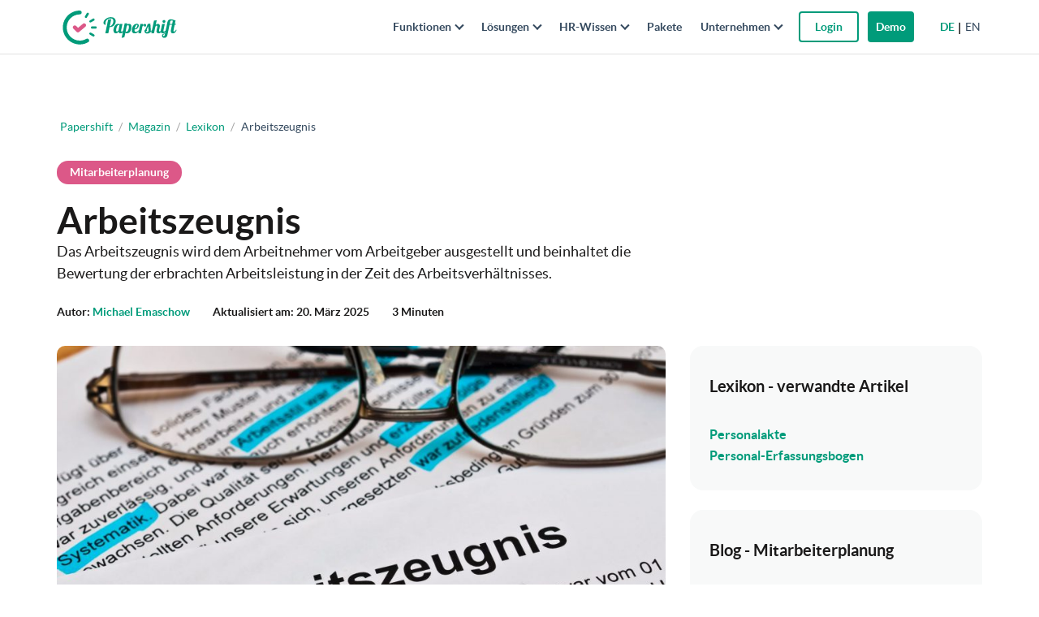

--- FILE ---
content_type: text/html; charset=UTF-8
request_url: https://www.papershift.com/lexikon/arbeitszeugnis
body_size: 27268
content:
<!DOCTYPE html>
<html lang="de-DE">
<head>
<meta charset="UTF-8">
<meta name="viewport" content="width=device-width, initial-scale=1">
<meta name="p:domain_verify" content="8e5759ab5c01e33d2406d22854362a72"/>
<link rel="profile" href="http://gmpg.org/xfn/11">

<!-- <link rel="shortcut icon" href="//cdn.papershift.com/20160520083054/favicon.ico"/> -->
<link rel="icon" type="image/png" sizes="32x32" href="https://cdn.papershift.com/20251002061852/favicon-32x32-2-1.png"/>
<link rel="icon" type="image/png" sizes="96x96" href="https://cdn.papershift.com/20251002061621/favicon-96x96-2.png"/>
<link rel="apple-touch-icon" sizes="57x57" href="https://cdn.papershift.com/20210419151454/apple-icon-57x57-1.png">
<link rel="apple-touch-icon" sizes="60x60" href="https://cdn.papershift.com/20210419151456/apple-icon-60x60-1.png">
<link rel="apple-touch-icon" sizes="72x72" href="https://cdn.papershift.com/20210419151458/apple-icon-72x72-1.png">
<link rel="apple-touch-icon" sizes="76x76" href="https://cdn.papershift.com/20210419151500/apple-icon-76x76-1.png">
<link rel="apple-touch-icon" sizes="114x114" href="https://cdn.papershift.com/20210419151502/apple-icon-114x114-1.png">
<link rel="apple-touch-icon" sizes="120x120" href="https://cdn.papershift.com/20210419151504/apple-icon-120x120-1.png">
<link rel="apple-touch-icon" sizes="144x144" href="https://cdn.papershift.com/20210419151506/apple-icon-144x144-1.png">
<link rel="apple-touch-icon" sizes="152x152" href="https://cdn.papershift.com/20210419151508/apple-icon-152x152-1.png">
<link rel="apple-touch-icon" sizes="180x180" href="https://cdn.papershift.com/20210419151510/apple-icon-180x180-1.png">
<link rel="icon" type="image/png" sizes="192x192"  href="https://cdn.papershift.com/20210419151452/android-icon-192x192-1.png"><meta name='robots' content='index, follow, max-image-preview:large, max-snippet:-1, max-video-preview:-1' />
<link rel="alternate" hreflang="de" href="https://www.papershift.com/lexikon/arbeitszeugnis" />
<link rel="alternate" hreflang="x-default" href="https://www.papershift.com/lexikon/arbeitszeugnis" />
<!-- Begin Convert Experiments code-->
<script type="text/javascript">var _conv_page_type='lexicon';var _conv_product_name='Arbeitszeugnis';</script>
<script src="https://cdn-4.convertexperiments.com/v1/js/10017683-10017999.js?environment=production" type="text/javascript"></script>
<!-- End Convert	Experiments code -->

	<!-- This site is optimized with the Yoast SEO Premium plugin v23.4 (Yoast SEO v23.5) - https://yoast.com/wordpress/plugins/seo/ -->
	<title>Arbeitszeugnis</title>
	<meta name="description" content="Sie wollen ein Arbeitszeugnis schreiben? Hier finden Sie alles zu Definition und erhalten Praxistipps beim Schreiben eines Arbeitszeugnis." />
	<link rel="canonical" href="https://www.papershift.com/lexikon/arbeitszeugnis" />
	<meta property="og:locale" content="de_DE" />
	<meta property="og:type" content="article" />
	<meta property="og:title" content="Arbeitszeugnis" />
	<meta property="og:description" content="Sie wollen ein Arbeitszeugnis schreiben? Hier finden Sie alles zu Definition und erhalten Praxistipps beim Schreiben eines Arbeitszeugnis." />
	<meta property="og:url" content="https://www.papershift.com/lexikon/arbeitszeugnis" />
	<meta property="og:site_name" content="Papershift" />
	<meta property="article:publisher" content="https://www.facebook.com/papershift" />
	<meta property="article:modified_time" content="2025-03-20T14:12:38+00:00" />
	<meta property="og:image" content="https://cdn.papershift.com/20220329133108/arbeitszeugnis-scaled.jpeg" />
	<meta property="og:image:width" content="2560" />
	<meta property="og:image:height" content="1700" />
	<meta property="og:image:type" content="image/jpeg" />
	<meta name="twitter:card" content="summary_large_image" />
	<meta name="twitter:label1" content="Est. reading time" />
	<meta name="twitter:data1" content="4 Minuten" />
	<script type="application/ld+json" class="yoast-schema-graph">{"@context":"https://schema.org","@graph":[{"@type":"WebPage","@id":"https://www.papershift.com/lexikon/arbeitszeugnis","url":"https://www.papershift.com/lexikon/arbeitszeugnis","name":"Arbeitszeugnis","isPartOf":{"@id":"https://www.papershift.com/#website"},"primaryImageOfPage":{"@id":"https://www.papershift.com/lexikon/arbeitszeugnis#primaryimage"},"image":{"@id":"https://www.papershift.com/lexikon/arbeitszeugnis#primaryimage"},"thumbnailUrl":"https://cdn.papershift.com/20220329133108/arbeitszeugnis-scaled.jpeg","datePublished":"2018-06-06T10:22:16+00:00","dateModified":"2025-03-20T14:12:38+00:00","description":"Sie wollen ein Arbeitszeugnis schreiben? Hier finden Sie alles zu Definition und erhalten Praxistipps beim Schreiben eines Arbeitszeugnis.","breadcrumb":{"@id":"https://www.papershift.com/lexikon/arbeitszeugnis#breadcrumb"},"inLanguage":"de-DE","potentialAction":[{"@type":"ReadAction","target":["https://www.papershift.com/lexikon/arbeitszeugnis"]}]},{"@type":"ImageObject","inLanguage":"de-DE","@id":"https://www.papershift.com/lexikon/arbeitszeugnis#primaryimage","url":"https://cdn.papershift.com/20220329133108/arbeitszeugnis-scaled.jpeg","contentUrl":"https://cdn.papershift.com/20220329133108/arbeitszeugnis-scaled.jpeg","width":2560,"height":1700,"caption":"Arbeitszeugnis"},{"@type":"BreadcrumbList","@id":"https://www.papershift.com/lexikon/arbeitszeugnis#breadcrumb","itemListElement":[{"@type":"ListItem","position":1,"name":"Papershift","item":"https://www.papershift.com/"},{"@type":"ListItem","position":2,"name":"Lexikon","item":"https://www.papershift.com/lexikon"},{"@type":"ListItem","position":3,"name":"Arbeitszeugnis"}]},{"@type":"WebSite","@id":"https://www.papershift.com/#website","url":"https://www.papershift.com/","name":"Papershift","description":"Online Dienstplanung und Personalmanagement","publisher":{"@id":"https://www.papershift.com/#organization"},"alternateName":"Papershift","potentialAction":[{"@type":"SearchAction","target":{"@type":"EntryPoint","urlTemplate":"https://www.papershift.com/?s={search_term_string}"},"query-input":{"@type":"PropertyValueSpecification","valueRequired":true,"valueName":"search_term_string"}}],"inLanguage":"de-DE"},{"@type":"Organization","@id":"https://www.papershift.com/#organization","name":"Papershift GmbH","url":"https://www.papershift.com/","logo":{"@type":"ImageObject","inLanguage":"de-DE","@id":"https://www.papershift.com/#/schema/logo/image/","url":"https://cdn.papershift.com/20241205081938/PS-Bildmarke.svg","contentUrl":"https://cdn.papershift.com/20241205081938/PS-Bildmarke.svg","caption":"Papershift GmbH"},"image":{"@id":"https://www.papershift.com/#/schema/logo/image/"},"sameAs":["https://www.facebook.com/papershift","https://www.instagram.com/papershift/","https://www.linkedin.com/company/papershift/","https://www.youtube.com/user/papershift"],"description":"Auf der Suche nach einem online Tool zur Dienstplanung? Dienstplan, Urlaubsplan & Zeiterfassung in einer Software. Jetzt 14 Tage kostenlos testen.","email":"support@papershift.com","telephone":"+49 721 50 95 79 69","legalName":"Papershift GmbH","vatID":"DE299954682"}]}</script>
	<!-- / Yoast SEO Premium plugin. -->


<link rel='stylesheet' id='wp-block-library-css' href='https://www.papershift.com/wp/wp-includes/css/dist/block-library/style.min.css?ver=6.4.5' type='text/css' media='all' />
<style id='classic-theme-styles-inline-css' type='text/css'>
/*! This file is auto-generated */
.wp-block-button__link{color:#fff;background-color:#32373c;border-radius:9999px;box-shadow:none;text-decoration:none;padding:calc(.667em + 2px) calc(1.333em + 2px);font-size:1.125em}.wp-block-file__button{background:#32373c;color:#fff;text-decoration:none}
</style>
<style id='global-styles-inline-css' type='text/css'>
body{--wp--preset--color--black: #000000;--wp--preset--color--cyan-bluish-gray: #abb8c3;--wp--preset--color--white: #ffffff;--wp--preset--color--pale-pink: #f78da7;--wp--preset--color--vivid-red: #cf2e2e;--wp--preset--color--luminous-vivid-orange: #ff6900;--wp--preset--color--luminous-vivid-amber: #fcb900;--wp--preset--color--light-green-cyan: #7bdcb5;--wp--preset--color--vivid-green-cyan: #00d084;--wp--preset--color--pale-cyan-blue: #8ed1fc;--wp--preset--color--vivid-cyan-blue: #0693e3;--wp--preset--color--vivid-purple: #9b51e0;--wp--preset--gradient--vivid-cyan-blue-to-vivid-purple: linear-gradient(135deg,rgba(6,147,227,1) 0%,rgb(155,81,224) 100%);--wp--preset--gradient--light-green-cyan-to-vivid-green-cyan: linear-gradient(135deg,rgb(122,220,180) 0%,rgb(0,208,130) 100%);--wp--preset--gradient--luminous-vivid-amber-to-luminous-vivid-orange: linear-gradient(135deg,rgba(252,185,0,1) 0%,rgba(255,105,0,1) 100%);--wp--preset--gradient--luminous-vivid-orange-to-vivid-red: linear-gradient(135deg,rgba(255,105,0,1) 0%,rgb(207,46,46) 100%);--wp--preset--gradient--very-light-gray-to-cyan-bluish-gray: linear-gradient(135deg,rgb(238,238,238) 0%,rgb(169,184,195) 100%);--wp--preset--gradient--cool-to-warm-spectrum: linear-gradient(135deg,rgb(74,234,220) 0%,rgb(151,120,209) 20%,rgb(207,42,186) 40%,rgb(238,44,130) 60%,rgb(251,105,98) 80%,rgb(254,248,76) 100%);--wp--preset--gradient--blush-light-purple: linear-gradient(135deg,rgb(255,206,236) 0%,rgb(152,150,240) 100%);--wp--preset--gradient--blush-bordeaux: linear-gradient(135deg,rgb(254,205,165) 0%,rgb(254,45,45) 50%,rgb(107,0,62) 100%);--wp--preset--gradient--luminous-dusk: linear-gradient(135deg,rgb(255,203,112) 0%,rgb(199,81,192) 50%,rgb(65,88,208) 100%);--wp--preset--gradient--pale-ocean: linear-gradient(135deg,rgb(255,245,203) 0%,rgb(182,227,212) 50%,rgb(51,167,181) 100%);--wp--preset--gradient--electric-grass: linear-gradient(135deg,rgb(202,248,128) 0%,rgb(113,206,126) 100%);--wp--preset--gradient--midnight: linear-gradient(135deg,rgb(2,3,129) 0%,rgb(40,116,252) 100%);--wp--preset--font-size--small: 13px;--wp--preset--font-size--medium: 20px;--wp--preset--font-size--large: 36px;--wp--preset--font-size--x-large: 42px;--wp--preset--spacing--20: 0.44rem;--wp--preset--spacing--30: 0.67rem;--wp--preset--spacing--40: 1rem;--wp--preset--spacing--50: 1.5rem;--wp--preset--spacing--60: 2.25rem;--wp--preset--spacing--70: 3.38rem;--wp--preset--spacing--80: 5.06rem;--wp--preset--shadow--natural: 6px 6px 9px rgba(0, 0, 0, 0.2);--wp--preset--shadow--deep: 12px 12px 50px rgba(0, 0, 0, 0.4);--wp--preset--shadow--sharp: 6px 6px 0px rgba(0, 0, 0, 0.2);--wp--preset--shadow--outlined: 6px 6px 0px -3px rgba(255, 255, 255, 1), 6px 6px rgba(0, 0, 0, 1);--wp--preset--shadow--crisp: 6px 6px 0px rgba(0, 0, 0, 1);}:where(.is-layout-flex){gap: 0.5em;}:where(.is-layout-grid){gap: 0.5em;}body .is-layout-flow > .alignleft{float: left;margin-inline-start: 0;margin-inline-end: 2em;}body .is-layout-flow > .alignright{float: right;margin-inline-start: 2em;margin-inline-end: 0;}body .is-layout-flow > .aligncenter{margin-left: auto !important;margin-right: auto !important;}body .is-layout-constrained > .alignleft{float: left;margin-inline-start: 0;margin-inline-end: 2em;}body .is-layout-constrained > .alignright{float: right;margin-inline-start: 2em;margin-inline-end: 0;}body .is-layout-constrained > .aligncenter{margin-left: auto !important;margin-right: auto !important;}body .is-layout-constrained > :where(:not(.alignleft):not(.alignright):not(.alignfull)){max-width: var(--wp--style--global--content-size);margin-left: auto !important;margin-right: auto !important;}body .is-layout-constrained > .alignwide{max-width: var(--wp--style--global--wide-size);}body .is-layout-flex{display: flex;}body .is-layout-flex{flex-wrap: wrap;align-items: center;}body .is-layout-flex > *{margin: 0;}body .is-layout-grid{display: grid;}body .is-layout-grid > *{margin: 0;}:where(.wp-block-columns.is-layout-flex){gap: 2em;}:where(.wp-block-columns.is-layout-grid){gap: 2em;}:where(.wp-block-post-template.is-layout-flex){gap: 1.25em;}:where(.wp-block-post-template.is-layout-grid){gap: 1.25em;}.has-black-color{color: var(--wp--preset--color--black) !important;}.has-cyan-bluish-gray-color{color: var(--wp--preset--color--cyan-bluish-gray) !important;}.has-white-color{color: var(--wp--preset--color--white) !important;}.has-pale-pink-color{color: var(--wp--preset--color--pale-pink) !important;}.has-vivid-red-color{color: var(--wp--preset--color--vivid-red) !important;}.has-luminous-vivid-orange-color{color: var(--wp--preset--color--luminous-vivid-orange) !important;}.has-luminous-vivid-amber-color{color: var(--wp--preset--color--luminous-vivid-amber) !important;}.has-light-green-cyan-color{color: var(--wp--preset--color--light-green-cyan) !important;}.has-vivid-green-cyan-color{color: var(--wp--preset--color--vivid-green-cyan) !important;}.has-pale-cyan-blue-color{color: var(--wp--preset--color--pale-cyan-blue) !important;}.has-vivid-cyan-blue-color{color: var(--wp--preset--color--vivid-cyan-blue) !important;}.has-vivid-purple-color{color: var(--wp--preset--color--vivid-purple) !important;}.has-black-background-color{background-color: var(--wp--preset--color--black) !important;}.has-cyan-bluish-gray-background-color{background-color: var(--wp--preset--color--cyan-bluish-gray) !important;}.has-white-background-color{background-color: var(--wp--preset--color--white) !important;}.has-pale-pink-background-color{background-color: var(--wp--preset--color--pale-pink) !important;}.has-vivid-red-background-color{background-color: var(--wp--preset--color--vivid-red) !important;}.has-luminous-vivid-orange-background-color{background-color: var(--wp--preset--color--luminous-vivid-orange) !important;}.has-luminous-vivid-amber-background-color{background-color: var(--wp--preset--color--luminous-vivid-amber) !important;}.has-light-green-cyan-background-color{background-color: var(--wp--preset--color--light-green-cyan) !important;}.has-vivid-green-cyan-background-color{background-color: var(--wp--preset--color--vivid-green-cyan) !important;}.has-pale-cyan-blue-background-color{background-color: var(--wp--preset--color--pale-cyan-blue) !important;}.has-vivid-cyan-blue-background-color{background-color: var(--wp--preset--color--vivid-cyan-blue) !important;}.has-vivid-purple-background-color{background-color: var(--wp--preset--color--vivid-purple) !important;}.has-black-border-color{border-color: var(--wp--preset--color--black) !important;}.has-cyan-bluish-gray-border-color{border-color: var(--wp--preset--color--cyan-bluish-gray) !important;}.has-white-border-color{border-color: var(--wp--preset--color--white) !important;}.has-pale-pink-border-color{border-color: var(--wp--preset--color--pale-pink) !important;}.has-vivid-red-border-color{border-color: var(--wp--preset--color--vivid-red) !important;}.has-luminous-vivid-orange-border-color{border-color: var(--wp--preset--color--luminous-vivid-orange) !important;}.has-luminous-vivid-amber-border-color{border-color: var(--wp--preset--color--luminous-vivid-amber) !important;}.has-light-green-cyan-border-color{border-color: var(--wp--preset--color--light-green-cyan) !important;}.has-vivid-green-cyan-border-color{border-color: var(--wp--preset--color--vivid-green-cyan) !important;}.has-pale-cyan-blue-border-color{border-color: var(--wp--preset--color--pale-cyan-blue) !important;}.has-vivid-cyan-blue-border-color{border-color: var(--wp--preset--color--vivid-cyan-blue) !important;}.has-vivid-purple-border-color{border-color: var(--wp--preset--color--vivid-purple) !important;}.has-vivid-cyan-blue-to-vivid-purple-gradient-background{background: var(--wp--preset--gradient--vivid-cyan-blue-to-vivid-purple) !important;}.has-light-green-cyan-to-vivid-green-cyan-gradient-background{background: var(--wp--preset--gradient--light-green-cyan-to-vivid-green-cyan) !important;}.has-luminous-vivid-amber-to-luminous-vivid-orange-gradient-background{background: var(--wp--preset--gradient--luminous-vivid-amber-to-luminous-vivid-orange) !important;}.has-luminous-vivid-orange-to-vivid-red-gradient-background{background: var(--wp--preset--gradient--luminous-vivid-orange-to-vivid-red) !important;}.has-very-light-gray-to-cyan-bluish-gray-gradient-background{background: var(--wp--preset--gradient--very-light-gray-to-cyan-bluish-gray) !important;}.has-cool-to-warm-spectrum-gradient-background{background: var(--wp--preset--gradient--cool-to-warm-spectrum) !important;}.has-blush-light-purple-gradient-background{background: var(--wp--preset--gradient--blush-light-purple) !important;}.has-blush-bordeaux-gradient-background{background: var(--wp--preset--gradient--blush-bordeaux) !important;}.has-luminous-dusk-gradient-background{background: var(--wp--preset--gradient--luminous-dusk) !important;}.has-pale-ocean-gradient-background{background: var(--wp--preset--gradient--pale-ocean) !important;}.has-electric-grass-gradient-background{background: var(--wp--preset--gradient--electric-grass) !important;}.has-midnight-gradient-background{background: var(--wp--preset--gradient--midnight) !important;}.has-small-font-size{font-size: var(--wp--preset--font-size--small) !important;}.has-medium-font-size{font-size: var(--wp--preset--font-size--medium) !important;}.has-large-font-size{font-size: var(--wp--preset--font-size--large) !important;}.has-x-large-font-size{font-size: var(--wp--preset--font-size--x-large) !important;}
.wp-block-navigation a:where(:not(.wp-element-button)){color: inherit;}
:where(.wp-block-post-template.is-layout-flex){gap: 1.25em;}:where(.wp-block-post-template.is-layout-grid){gap: 1.25em;}
:where(.wp-block-columns.is-layout-flex){gap: 2em;}:where(.wp-block-columns.is-layout-grid){gap: 2em;}
.wp-block-pullquote{font-size: 1.5em;line-height: 1.6;}
</style>
<link rel='stylesheet' id='wpml-blocks-css' href='https://www.papershift.com/content/plugins/sitepress-multilingual-cms/dist/css/blocks/styles.css?ver=4.6.9' type='text/css' media='all' />
<link rel='stylesheet' id='geot-css-css' href='https://www.papershift.com/content/plugins/geotargetingwp/public/css/geotarget-public.min.css?ver=6.4.5' type='text/css' media='all' />
<link rel='stylesheet' id='gn-frontend-gnfollow-style-css' href='https://www.papershift.com/content/plugins/gn-publisher/assets/css/gn-frontend-gnfollow.min.css?ver=1.5.26' type='text/css' media='all' />
<link rel='stylesheet' id='bodhi-svgs-attachment-css' href='https://www.papershift.com/content/plugins/svg-support/css/svgs-attachment.css' type='text/css' media='all' />
<link rel='stylesheet' id='ez-toc-css' href='https://www.papershift.com/content/plugins/easy-table-of-contents/assets/css/screen.min.css?ver=2.0.80' type='text/css' media='all' />
<style id='ez-toc-inline-css' type='text/css'>
div#ez-toc-container .ez-toc-title {font-size: 24px;}div#ez-toc-container .ez-toc-title {font-weight: 500;}div#ez-toc-container ul li , div#ez-toc-container ul li a {font-size: 18px;}div#ez-toc-container ul li , div#ez-toc-container ul li a {font-weight: 500;}div#ez-toc-container nav ul ul li {font-size: 90%;}div#ez-toc-container {background: #fff;border: 1px solid #ffffff;width: 100%;}div#ez-toc-container p.ez-toc-title , #ez-toc-container .ez_toc_custom_title_icon , #ez-toc-container .ez_toc_custom_toc_icon {color: #009b7a;}div#ez-toc-container ul.ez-toc-list a {color: #009b7a;}div#ez-toc-container ul.ez-toc-list a:hover {color: #009b7a;}div#ez-toc-container ul.ez-toc-list a:visited {color: #009b7a;}.ez-toc-counter nav ul li a::before {color: ;}.ez-toc-box-title {font-weight: bold; margin-bottom: 10px; text-align: center; text-transform: uppercase; letter-spacing: 1px; color: #666; padding-bottom: 5px;position:absolute;top:-4%;left:5%;background-color: inherit;transition: top 0.3s ease;}.ez-toc-box-title.toc-closed {top:-25%;}
</style>
<link rel='stylesheet' id='main-css' href='https://www.papershift.com/content/themes/papershift/css/style.css?ver=1768491380' type='text/css' media='all' />
<script type="text/javascript" src="https://www.papershift.com/content/plugins/svg-support/vendor/DOMPurify/DOMPurify.min.js?ver=2.5.8" id="bodhi-dompurify-library-js"></script>
<script type="text/javascript" src="https://www.papershift.com/content/themes/papershift/js/min/jquery-2.2.4.min.js?ver=6.4.5" id="jquery-js"></script>
<script type="text/javascript" id="bodhi_svg_inline-js-extra">
/* <![CDATA[ */
var svgSettings = {"skipNested":""};
/* ]]> */
</script>
<script type="text/javascript" src="https://www.papershift.com/content/plugins/svg-support/js/min/svgs-inline-min.js" id="bodhi_svg_inline-js"></script>
<script type="text/javascript" id="bodhi_svg_inline-js-after">
/* <![CDATA[ */
cssTarget={"Bodhi":"img.style-svg","ForceInlineSVG":"style-svg"};ForceInlineSVGActive="false";frontSanitizationEnabled="on";
/* ]]> */
</script>
<script type="text/javascript" src="https://www.papershift.com/content/themes/papershift/js/min/plugins.min.js?ver=1703001655" id="plugins-js"></script>
<script type="text/javascript" src="https://www.papershift.com/content/themes/papershift/js/min/vendor.min.js?ver=1703001656" id="vendor-js"></script>
<script type="text/javascript" src="https://www.papershift.com/content/themes/papershift/js/min/jquery.countdown.min.js?ver=1" id="papershift-countdown-js"></script>
<script type="text/javascript" src="https://www.papershift.com/content/themes/papershift/js/scripts/campaigns.js?ver=1" id="papershift-campaigns-js"></script>
<link rel="https://api.w.org/" href="https://www.papershift.com/wp-json/" /><link rel="alternate" type="application/json" href="https://www.papershift.com/wp-json/wp/v2/lexicon/10152" /><link rel="alternate" type="application/json+oembed" href="https://www.papershift.com/wp-json/oembed/1.0/embed?url=https%3A%2F%2Fwww.papershift.com%2Flexikon%2Farbeitszeugnis" />
<link rel="alternate" type="text/xml+oembed" href="https://www.papershift.com/wp-json/oembed/1.0/embed?url=https%3A%2F%2Fwww.papershift.com%2Flexikon%2Farbeitszeugnis&#038;format=xml" />
<meta name="generator" content="WPML ver:4.6.9 stt:1,3;" />
<meta name="google-site-verification" content="6-BP476FpiDEPaTuQ6hdjzLDR95KFOkSrgorW40-SU8" /><link rel="icon" href="https://cdn.papershift.com/20200403083242/cropped-Logo-on-Light-32x32.png" sizes="32x32" />
<link rel="icon" href="https://cdn.papershift.com/20200403083242/cropped-Logo-on-Light-192x192.png" sizes="192x192" />
<link rel="apple-touch-icon" href="https://cdn.papershift.com/20200403083242/cropped-Logo-on-Light-180x180.png" />
<meta name="msapplication-TileImage" content="https://cdn.papershift.com/20200403083242/cropped-Logo-on-Light-270x270.png" />
		<style type="text/css" id="wp-custom-css">
			/* QUICK FIXES - only temporary */

.magazine__blog .article-listing--grid .article-card-grid, .magazine__lexicon .article-listing--grid .article-card-grid {
    margin-bottom: 25px;
    min-height: 435px;
}

section.fc-team:lang(es) {
    display: none;
}		</style>
		<noscript><style id="rocket-lazyload-nojs-css">.rll-youtube-player, [data-lazy-src]{display:none !important;}</style></noscript>
<!-- BEGIN Usercentrics related code  -->
<link rel="preconnect" href="//privacy-proxy.usercentrics.eu">
<link rel="preload" href="//privacy-proxy.usercentrics.eu/latest/uc-block.bundle.js" as="script">
<script>
    window.UC_UI_DOMAINS = {
        crossDomainConsentSharingIFrame: 'https://papershift.com/cross-domain-bridge.html',
    };
</script>
<script id="usercentrics-cmp" data-settings-id="t0ilcfYo9LH-HH" src="https://web.cmp.usercentrics.eu/ui/loader.js" async></script>
<script type="application/javascript" src="https://privacy-proxy.usercentrics.eu/latest/uc-block.bundle.js"></script>
<script>
    // (optional) additional configs for the Smart Data Protector 
    uc.reloadOnOptIn('BJz7qNsdj-7'); // reload page on YouTube opt-in
</script>

<!-- END Usercentrics related code -->
   
<!--<script id="CookiebotConfiguration" type="application/json" data-cookieconsent="ignore">
  {
    "Frameworks": {
      "IABTCF2": {
        "AllowedVendors": [755,766],
        "AllowedGoogleACVendors": [],
        "AllowedPurposes": [1,2],
        "AllowedSpecialPurposes": [],
        "AllowedFeatures": [1],
        "AllowedSpecialFeatures": [1],
        "VendorRestrictions": [
          {
            "VendorId": 2,
            "DisallowPurposes": [2, 3, 4]
          }
        ]
      }
    }
  }
</script> -->
<!--<script id="Cookiebot" src="https://consent.cookiebot.com/uc.js" data-cbid="a8fd7e54-72d0-4a76-8eb9-5611c3b9fa3d" type="text/javascript" async></script>
        -->
<script>window.addEventListener('CookiebotOnConsentReady', () => {
  Cookiebot.changed && document.location.reload();
}) </script>
<!-- Start of HubSpot Embed Code 
 <script type="text/plain" id="hs-script-loader" async defer src="//js-eu1.hs-scripts.com/24983981.js" data-usercentrics="HubSpot"></script>
 -->
<script id="hs-script-loader" async defer src="//js-eu1.hs-scripts.com/24983981.js" data-usercentrics="HubSpot"></script>
<!-- End of HubSpot Embed Code -->
<script>
  window.addEventListener("message", function(event) {
    if(event.data.type === 'hsFormCallback' && event.data.eventName === 'onFormSubmit') {
      var emailField = event.data.data.find(function (field) {
        return field.name === "email";
      });
      var branchenField = event.data.data.find(function (field) {
        return field.name === "0-2/branchen_bereich";
      });
      var sizeField = event.data.data.find(function (field) {
        return field.name === "temp_anzahl_mitarbeiter_via_formular";
      });
      var firstnameField = event.data.data.find(function (field) {
        return field.name === "firstname";
      });
      var lastnameField = event.data.data.find(function (field) {
        return field.name === "lastname";
      });
      var phoneField = event.data.data.find(function (field) {
        return field.name === "phone";
      });
      var submittedEmail = emailField.value;
      var submittedFirstname = firstnameField.value;
      var submittedLastname = lastnameField.value;
      var submittedPhone = phoneField.value;
      
      if (lastnameField){ 
         var submittedLastname = lastnameField.value;
      } else {
          var submittedLastname = " "; 
      }

      if (branchenField){ 
         var submittedBranche = branchenField.value;
      } else {
          var submittedBranche = "empty"; 
      }
      
      if (sizeField){ 
         var submittedSize = sizeField.value;
      } else {
          var submittedSize = "empty"; 
      }

      window.dataLayer.push({
        'event': 'hubspot-form-submit',
        'hs-form-guid': event.data.id,
        'hs-form-email': submittedEmail,
        'hs-form-branche': submittedBranche,
        'hs-form-size': submittedSize,
        'hs-form-firstname': submittedFirstname,
        'hs-form-lastname': submittedLastname,
        'hs-form-phone': submittedPhone
      });
    }
  });
</script>
<script type="text/javascript">
    window.dataLayer = window.dataLayer || [];
    function gtag() {
        dataLayer.push(arguments);
    }
    gtag('consent', 'default', {
        'ad_personalization': 'denied',
        'ad_storage': 'denied',
        'ad_user_data': 'denied',
        'analytics_storage': 'denied',
        'functionality_storage': 'denied',
        'personalization_storage': 'denied',
        'security_storage': 'granted',
        'wait_for_update': 500,
    });
    gtag("set", "ads_data_redaction", true);
    gtag("set", "url_passthrough", false);
</script>
<!-- Google Tag Manager -->

<script type="text/plain" data-usercentrics="Google Tag Manager">(function(w,d,s,l,i){w[l]=w[l]||[];w[l].push({'gtm.start':
new Date().getTime(),event:'gtm.js'});var f=d.getElementsByTagName(s)[0],
j=d.createElement(s),dl=l!='dataLayer'?'&l='+l:'';j.async=true;j.src=
'https://www.googletagmanager.com/gtm.js?id='+i+dl;f.parentNode.insertBefore(j,f);
})(window,document,'script','dataLayer','GTM-MT75SWV');</script>

<!-- End Google Tag Manager -->
<link href="/content/themes/papershift/fonts/fontawesome/css/all.min.css" rel="stylesheet" />


<!-- Varify.io® code for Papershift GmbH-->
<script>
  window.varify = window.varify || {};
  window.varify.iid = 5272;
</script>
<script src="https://app.varify.io/varify.js"></script>


<!-- Ablyft code for Papershift GmbH-->
<script src="https://cdn.ablyft.com/s/43459235.js"></script>
</head>

<body class="lexicon-template-default single single-lexicon postid-10152">


<div class="nav-overlay">
	<div class="nav-overlay__content">

		<nav class="nav-overlay__menu">
			<ul id="menu-mobile-new-2025" class="menu"><li class="menu-item menu-item-type-custom menu-item-object-custom menu-item-has-children"><div class="menu-item-wrapper"><a href="#" class="has-submenu"><span class="menu-title font-bold">Funktionen</span><span class="submenu-arrow" aria-hidden="true"></span></a></div>
<ul class="submenu-wrapper hidden">
	<li class="menu-item menu-item-type-post_type menu-item-object-page"><div class="menu-item-wrapper"><a href="https://www.papershift.com/zeiterfassung"><img src="data:image/svg+xml,%3Csvg%20xmlns='http://www.w3.org/2000/svg'%20viewBox='0%200%200%200'%3E%3C/svg%3E" alt="Zeiterfassung" class="menu-item-image" data-lazy-src="https://cdn.papershift.com/20251009160339/time-tracking-Icon-white.svg" /><noscript><img src="https://cdn.papershift.com/20251009160339/time-tracking-Icon-white.svg" alt="Zeiterfassung" class="menu-item-image" /></noscript><span class="menu-title">Zeiterfassung</span></a></div></li>
	<li class="menu-item menu-item-type-post_type menu-item-object-page"><div class="menu-item-wrapper"><a href="https://www.papershift.com/dienstplanung"><img src="data:image/svg+xml,%3Csvg%20xmlns='http://www.w3.org/2000/svg'%20viewBox='0%200%200%200'%3E%3C/svg%3E" alt="Dienstplanung" class="menu-item-image" data-lazy-src="https://cdn.papershift.com/20251009160325/calendar-Icon-white.svg" /><noscript><img src="https://cdn.papershift.com/20251009160325/calendar-Icon-white.svg" alt="Dienstplanung" class="menu-item-image" /></noscript><span class="menu-title">Dienstplanung</span></a></div></li>
	<li class="menu-item menu-item-type-post_type menu-item-object-page"><div class="menu-item-wrapper"><a href="https://www.papershift.com/abwesenheitsmanagement"><img src="data:image/svg+xml,%3Csvg%20xmlns='http://www.w3.org/2000/svg'%20viewBox='0%200%200%200'%3E%3C/svg%3E" alt="Abwesenheiten" class="menu-item-image" data-lazy-src="https://cdn.papershift.com/20251009160313/absences-Icon-white.svg" /><noscript><img src="https://cdn.papershift.com/20251009160313/absences-Icon-white.svg" alt="Abwesenheiten" class="menu-item-image" /></noscript><span class="menu-title">Abwesenheiten</span></a></div></li>
	<li class="menu-item menu-item-type-post_type menu-item-object-page"><div class="menu-item-wrapper"><a href="https://www.papershift.com/lohnabrechnung"><img src="data:image/svg+xml,%3Csvg%20xmlns='http://www.w3.org/2000/svg'%20viewBox='0%200%200%200'%3E%3C/svg%3E" alt="Lohnabrechnung" class="menu-item-image" data-lazy-src="https://cdn.papershift.com/20251009160332/payroll-Icon-white.svg" /><noscript><img src="https://cdn.papershift.com/20251009160332/payroll-Icon-white.svg" alt="Lohnabrechnung" class="menu-item-image" /></noscript><span class="menu-title">Lohnabrechnung</span></a></div></li>
	<li class="menu-item menu-item-type-post_type menu-item-object-page"><div class="menu-item-wrapper"><a href="https://www.papershift.com/onboarding-offboarding"><img src="data:image/svg+xml,%3Csvg%20xmlns='http://www.w3.org/2000/svg'%20viewBox='0%200%200%200'%3E%3C/svg%3E" alt="On-/Offboarding" class="menu-item-image" data-lazy-src="https://cdn.papershift.com/20251009160328/Onboarding-Icon-white.svg" /><noscript><img src="https://cdn.papershift.com/20251009160328/Onboarding-Icon-white.svg" alt="On-/Offboarding" class="menu-item-image" /></noscript><span class="menu-title">On-/Offboarding</span></a></div></li>
	<li class="menu-item menu-item-type-post_type menu-item-object-page"><div class="menu-item-wrapper"><a href="https://www.papershift.com/digitale-personalakte"><img src="data:image/svg+xml,%3Csvg%20xmlns='http://www.w3.org/2000/svg'%20viewBox='0%200%200%200'%3E%3C/svg%3E" alt="Personalakte" class="menu-item-image" data-lazy-src="https://cdn.papershift.com/20251009160335/Personnel-File-Icon-white.svg" /><noscript><img src="https://cdn.papershift.com/20251009160335/Personnel-File-Icon-white.svg" alt="Personalakte" class="menu-item-image" /></noscript><span class="menu-title">Personalakte</span></a></div></li>
	<li class="menu-item menu-item-type-post_type menu-item-object-page"><div class="menu-item-wrapper"><a href="https://www.papershift.com/ki-software"><img src="data:image/svg+xml,%3Csvg%20xmlns='http://www.w3.org/2000/svg'%20viewBox='0%200%200%200'%3E%3C/svg%3E" alt="KI-Chat" class="menu-item-image" data-lazy-src="https://cdn.papershift.com/20251009160321/ai-chat-Icon-white.svg" /><noscript><img src="https://cdn.papershift.com/20251009160321/ai-chat-Icon-white.svg" alt="KI-Chat" class="menu-item-image" /></noscript><span class="menu-title">KI-Chat</span></a></div></li>
	<li class="menu-item menu-item-type-custom menu-item-object-custom"><div class="menu-item-wrapper"><a href="https://www.papershift.com/marketplace"><img src="data:image/svg+xml,%3Csvg%20xmlns='http://www.w3.org/2000/svg'%20viewBox='0%200%200%200'%3E%3C/svg%3E" alt="Add-ons" class="menu-item-image" data-lazy-src="https://cdn.papershift.com/20251009160317/add-ons-Icon-white.svg" /><noscript><img src="https://cdn.papershift.com/20251009160317/add-ons-Icon-white.svg" alt="Add-ons" class="menu-item-image" /></noscript><span class="menu-title">Add-ons</span></a></div></li>
</ul>
</li>
<li class="menu-item menu-item-type-custom menu-item-object-custom menu-item-has-children"><div class="menu-item-wrapper"><a href="#" class="has-submenu"><span class="menu-title font-bold">Lösungen</span><span class="submenu-arrow" aria-hidden="true"></span></a></div>
<ul class="submenu-wrapper hidden">
	<li class="menu-item menu-item-type-custom menu-item-object-custom"><div class="menu-item-wrapper"><a href="#"><span class="menu-title"><strong>Branchen</strong></span></a></div></li>
	<li class="menu-item menu-item-type-post_type menu-item-object-page"><div class="menu-item-wrapper"><a href="https://www.papershift.com/branchen/gastronomie"><span class="menu-title">Gastronomie</span></a></div></li>
	<li class="menu-item menu-item-type-post_type menu-item-object-page"><div class="menu-item-wrapper"><a href="https://www.papershift.com/branchen/einzelhandel"><span class="menu-title">Einzelhandel</span></a></div></li>
	<li class="menu-item menu-item-type-post_type menu-item-object-page"><div class="menu-item-wrapper"><a href="https://www.papershift.com/branchen/gesundheit"><span class="menu-title">Gesundheit</span></a></div></li>
	<li class="menu-item menu-item-type-post_type menu-item-object-page"><div class="menu-item-wrapper"><a href="https://www.papershift.com/branchen/produktion"><span class="menu-title">Produktion</span></a></div></li>
	<li class="menu-item menu-item-type-custom menu-item-object-custom"><div class="menu-item-wrapper"><a href="https://www.papershift.com/branchen/weitere"><span class="menu-title">Branchenübersicht</span></a></div></li>
	<li class="menu-item menu-item-type-custom menu-item-object-custom"><div class="menu-item-wrapper"><a href="#"><span class="menu-title"><strong>Use Cases</strong></span></a></div></li>
	<li class="menu-item menu-item-type-post_type menu-item-object-page"><div class="menu-item-wrapper"><a href="https://www.papershift.com/use-case/schichtplaner"><span class="menu-title">Dienstpläne digitalisieren</span></a></div></li>
	<li class="menu-item menu-item-type-post_type menu-item-object-post"><div class="menu-item-wrapper"><a href="https://www.papershift.com/blog/5-moeglichkeiten-zur-zeiterfassung"><span class="menu-title">Arbeitszeiten erfassen</span></a></div></li>
	<li class="menu-item menu-item-type-post_type menu-item-object-page"><div class="menu-item-wrapper"><a href="https://www.papershift.com/use-case/mitarbeiterkommunikation-hr-software"><span class="menu-title">WhatsApp Chat Alternative</span></a></div></li>
	<li class="menu-item menu-item-type-post_type menu-item-object-page"><div class="menu-item-wrapper"><a href="https://www.papershift.com/use-case/wissensmanagement"><span class="menu-title">Automatische Verträge erstellen</span></a></div></li>
	<li class="menu-item menu-item-type-post_type menu-item-object-lexicon"><div class="menu-item-wrapper"><a href="https://www.papershift.com/lexikon/urlaubsplan"><span class="menu-title">Urlaube im Team planen</span></a></div></li>
</ul>
</li>
<li class="has-children link menu-item menu-item-type-custom menu-item-object-custom menu-item-has-children"><div class="menu-item-wrapper"><a href="#" class="has-submenu"><span class="menu-title font-bold">HR-Wissen</span><span class="submenu-arrow" aria-hidden="true"></span></a></div>
<ul class="submenu-wrapper hidden">
	<li class="menu-item menu-item-type-custom menu-item-object-custom"><div class="menu-item-wrapper"><a href="#"><span class="menu-title"><strong>Ressourcen</strong></span></a></div></li>
	<li class="menu-item menu-item-type-custom menu-item-object-custom"><div class="menu-item-wrapper"><a href="https://www.papershift.com/blog"><span class="menu-title">Blog</span></a></div></li>
	<li class="menu-item menu-item-type-custom menu-item-object-custom"><div class="menu-item-wrapper"><a href="https://www.papershift.com/lexikon"><span class="menu-title">Lexikon</span></a></div></li>
	<li class="menu-item menu-item-type-post_type menu-item-object-page"><div class="menu-item-wrapper"><a href="https://www.papershift.com/whitepaper"><span class="menu-title">Whitepaper</span></a></div></li>
	<li class="menu-item menu-item-type-custom menu-item-object-custom"><div class="menu-item-wrapper"><a href="https://www.papershift.com/expert-series"><span class="menu-title">Expertenwissen</span></a></div></li>
	<li class="menu-item menu-item-type-custom menu-item-object-custom"><div class="menu-item-wrapper"><a href="#"><span class="menu-title"><strong>Schnellhilfe</strong></span></a></div></li>
	<li class="menu-item menu-item-type-custom menu-item-object-custom"><div class="menu-item-wrapper"><a href="https://www.papershift.com/excelvorlagen"><span class="menu-title">HR-Vorlagen</span></a></div></li>
	<li class="menu-item menu-item-type-custom menu-item-object-custom"><div class="menu-item-wrapper"><a href="https://www.papershift.com/kostenlose-hr-rechner"><span class="menu-title">Online-Rechner</span></a></div></li>
	<li class="menu-item menu-item-type-custom menu-item-object-custom"><div class="menu-item-wrapper"><a href="https://www.papershift.com/webinare"><span class="menu-title">Tutorials</span></a></div></li>
</ul>
</li>
<li class="link menu-item menu-item-type-post_type menu-item-object-page"><div class="menu-item-wrapper"><a href="https://www.papershift.com/paket-buchen"><span class="menu-title">Pakete</span></a></div></li>
<li class="has-children link menu-item menu-item-type-custom menu-item-object-custom menu-item-has-children"><div class="menu-item-wrapper"><a href="#" class="has-submenu"><span class="menu-title font-bold">Unternehmen</span><span class="submenu-arrow" aria-hidden="true"></span></a></div>
<ul class="submenu-wrapper hidden">
	<li class="menu-item menu-item-type-post_type menu-item-object-page"><div class="menu-item-wrapper"><a href="https://www.papershift.com/ueber-papershift-hr-software"><span class="menu-title">Über uns</span></a></div></li>
	<li class="menu-item menu-item-type-post_type menu-item-object-page"><div class="menu-item-wrapper"><a href="https://www.papershift.com/team"><span class="menu-title">Unser Team</span></a></div></li>
	<li class="menu-item menu-item-type-post_type menu-item-object-page"><div class="menu-item-wrapper"><a href="https://www.papershift.com/jobs"><span class="menu-title">Karriere</span></a></div></li>
	<li class="menu-item menu-item-type-post_type menu-item-object-page"><div class="menu-item-wrapper"><a href="https://www.papershift.com/partner"><span class="menu-title">Partner</span></a></div></li>
	<li class="menu-item menu-item-type-post_type menu-item-object-page"><div class="menu-item-wrapper"><a href="https://www.papershift.com/kontakt"><span class="menu-title">Kontakt</span></a></div></li>
	<li class="menu-item menu-item-type-post_type menu-item-object-page"><div class="menu-item-wrapper"><a href="https://www.papershift.com/presse"><span class="menu-title">Presse</span></a></div></li>
	<li class="menu-item menu-item-type-custom menu-item-object-custom"><div class="menu-item-wrapper"><a href="https://www.papershift.com/kundengeschichten"><span class="menu-title">Kundengeschichten</span></a></div></li>
</ul>
</li>
<li class="btn-login pulse-menu-hide menu-item menu-item-type-custom menu-item-object-custom"><div class="menu-item-wrapper"><a target="_blank" href="https://app.papershift.com/signin"><span class="menu-title">Login</span></a></div></li>
<li class="btn-sign-up pulse-menu-hide menu-item menu-item-type-post_type menu-item-object-page"><div class="menu-item-wrapper"><a href="https://www.papershift.com/demo"><span class="menu-title">Demo</span></a></div></li>
<li class="btn-sign-up pulse-menu menu-item menu-item-type-custom menu-item-object-custom"><div class="menu-item-wrapper"><a target="_blank" href="https://pulse.papershift.com/signin"><span class="menu-title">Login</span></a></div></li>
<li class="btn-login pulse-menu menu-item menu-item-type-custom menu-item-object-custom"><div class="menu-item-wrapper"><a target="_blank" href="https://pulse.papershift.com/register"><span class="menu-title">Registrieren</span></a></div></li>
</ul>			<div class="c-lang-switcher is-header"><ul class="c-language-switcher"><li class="is-active"><a href="https://www.papershift.com/lexikon/arbeitszeugnis" data-lang=de><span>de</span></span></a></li><li ><a href="https://www.papershift.com/en" data-lang=en><span>en</span></span></a></li></ul></div>		</nav>
		<!-- .nav-overlay__menu -->

	</div>
	<!-- .nav-overlay__content -->
</div>
<!-- .nav-overlay -->

<div class="page ">

	<nav class="page__header navbar">
		<div class="container">
			<div class="row no-gutter">
				<div class="col-xs-8 col-sm-4 col-md-3">
					<div class="page__header__brand">
						<span class="nav-logo">
														<a class="nav-logo__logo" href="https://www.papershift.com" title="Papershift"><span class="hidden">Papershift</span></a> 
							</span>
						<span class="nav-logo-tel"><a href="https://www.papershift.com" title="Papershift"><span>Papershift</span></a> <span><a href="tel:+49 721 50 95 79 69">+49 721 50 95 79 69</a></span></span>
					</div>
					<!-- .navbar-header -->
				</div>
				<!-- .col -->

				<div class="col-xs-4 col-sm-8 col-md-9">
					<div class="page__header__collapse">
						<div class="c-lang-switcher is-header"><ul class="c-language-switcher"><li class="is-active"><a href="https://www.papershift.com/lexikon/arbeitszeugnis" data-lang=de><span>de</span></span></a></li><li ><a href="https://www.papershift.com/en" data-lang=en><span>en</span></span></a></li></ul></div>						<nav class="c-main-nav" role="navigation">
							<ul id="menu-navi-new" class="menu"><li class="has-children link"><a href="#"><div><span class="title">Funktionen</span><span class="submenu-arrow" aria-hidden="true"></span></div></a>
<div role="menu" class="dropdown-wrapper">
<section class="clearfix"><div class="col-md-6 divider">
	<ul class="sub-menu">
		<li><a href="https://www.papershift.com/zeiterfassung"><img src="data:image/svg+xml,%3Csvg%20xmlns='http://www.w3.org/2000/svg'%20viewBox='0%200%200%200'%3E%3C/svg%3E" alt="Zeiterfassung" class="menu-item-image" data-lazy-src="https://cdn.papershift.com/20250918171847/Zeiterfassung-Icon-coal.svg" /><noscript><img src="https://cdn.papershift.com/20250918171847/Zeiterfassung-Icon-coal.svg" alt="Zeiterfassung" class="menu-item-image" /></noscript><div><span class="title">Zeiterfassung</span></div></a></li>
		<li><a href="https://www.papershift.com/dienstplanung"><img src="data:image/svg+xml,%3Csvg%20xmlns='http://www.w3.org/2000/svg'%20viewBox='0%200%200%200'%3E%3C/svg%3E" alt="Dienstplanung" class="menu-item-image" data-lazy-src="https://cdn.papershift.com/20250918171844/Schichtplan-Icon-coal.svg" /><noscript><img src="https://cdn.papershift.com/20250918171844/Schichtplan-Icon-coal.svg" alt="Dienstplanung" class="menu-item-image" /></noscript><div><span class="title">Dienstplanung</span></div></a></li>
		<li><a href="https://www.papershift.com/abwesenheitsmanagement"><img src="data:image/svg+xml,%3Csvg%20xmlns='http://www.w3.org/2000/svg'%20viewBox='0%200%200%200'%3E%3C/svg%3E" alt="Abwesenheiten" class="menu-item-image" data-lazy-src="https://cdn.papershift.com/20250918171827/Abwesenheit-Icon-coal.svg" /><noscript><img src="https://cdn.papershift.com/20250918171827/Abwesenheit-Icon-coal.svg" alt="Abwesenheiten" class="menu-item-image" /></noscript><div><span class="title">Abwesenheiten</span></div></a></li>
		<li><a href="https://www.papershift.com/lohnabrechnung"><img src="data:image/svg+xml,%3Csvg%20xmlns='http://www.w3.org/2000/svg'%20viewBox='0%200%200%200'%3E%3C/svg%3E" alt="Lohnabrechnung" class="menu-item-image" data-lazy-src="https://cdn.papershift.com/20250918171833/Lohanbrechnung-Icon-coal.svg" /><noscript><img src="https://cdn.papershift.com/20250918171833/Lohanbrechnung-Icon-coal.svg" alt="Lohnabrechnung" class="menu-item-image" /></noscript><div><span class="title">Lohnabrechnung</span></div></a></li>
	</ul>
</div><div class="col-md-6 divider">
	<ul class="sub-menu">
		<li><a href="https://www.papershift.com/onboarding-offboarding"><img src="data:image/svg+xml,%3Csvg%20xmlns='http://www.w3.org/2000/svg'%20viewBox='0%200%200%200'%3E%3C/svg%3E" alt="On-/Offboarding" class="menu-item-image" data-lazy-src="https://cdn.papershift.com/20250918171839/onboarding-Icon-coal.svg" /><noscript><img src="https://cdn.papershift.com/20250918171839/onboarding-Icon-coal.svg" alt="On-/Offboarding" class="menu-item-image" /></noscript><div><span class="title">On-/Offboarding</span></div></a></li>
		<li><a href="https://www.papershift.com/digitale-personalakte"><img src="data:image/svg+xml,%3Csvg%20xmlns='http://www.w3.org/2000/svg'%20viewBox='0%200%200%200'%3E%3C/svg%3E" alt="Personalakte" class="menu-item-image" data-lazy-src="https://cdn.papershift.com/20250918171841/Personalakte-Icon-coal.svg" /><noscript><img src="https://cdn.papershift.com/20250918171841/Personalakte-Icon-coal.svg" alt="Personalakte" class="menu-item-image" /></noscript><div><span class="title">Personalakte</span></div></a></li>
		<li><a href="https://www.papershift.com/ki-software"><img src="data:image/svg+xml,%3Csvg%20xmlns='http://www.w3.org/2000/svg'%20viewBox='0%200%200%200'%3E%3C/svg%3E" alt="KI-Chat" class="menu-item-image" data-lazy-src="https://cdn.papershift.com/20250918171830/ai-chat-Icon-coal.svg" /><noscript><img src="https://cdn.papershift.com/20250918171830/ai-chat-Icon-coal.svg" alt="KI-Chat" class="menu-item-image" /></noscript><div><span class="title">KI-Chat</span></div></a></li>
		<li><a href="https://www.papershift.com/marketplace"><img src="data:image/svg+xml,%3Csvg%20xmlns='http://www.w3.org/2000/svg'%20viewBox='0%200%200%200'%3E%3C/svg%3E" alt="Add-ons" class="menu-item-image" data-lazy-src="https://cdn.papershift.com/20250918171836/Marketplace-Icon-coal.svg" /><noscript><img src="https://cdn.papershift.com/20250918171836/Marketplace-Icon-coal.svg" alt="Add-ons" class="menu-item-image" /></noscript><div><span class="title">Add-ons</span></div></a></li>
	</ul>
</div></section>
</div>
</li>
<li class="has-children link"><a href="#"><div><span class="title">Lösungen</span><span class="submenu-arrow" aria-hidden="true"></span></div></a>
<div role="menu" class="dropdown-wrapper">
<section class="clearfix"><div class="col-md-6 divider">
	<ul class="sub-menu">
		<li><a href="#"><div><span class="title"><strong>Branchen</strong></span></div></a></li>
		<li><a href="https://www.papershift.com/branchen/gastronomie"><div><span class="title">Gastronomie</span></div></a></li>
		<li><a href="https://www.papershift.com/branchen/einzelhandel"><div><span class="title">Einzelhandel</span></div></a></li>
		<li><a href="https://www.papershift.com/branchen/gesundheit"><div><span class="title">Gesundheit</span></div></a></li>
		<li><a href="https://www.papershift.com/branchen/produktion"><div><span class="title">Produktion</span></div></a></li>
		<li><a href="https://www.papershift.com/branchen/weitere"><div><span class="title">Branchenübersicht</span></div></a></li>
	</ul>
</div><div class="col-md-6 divider">
	<ul class="sub-menu">
		<li><a href="#"><div><span class="title"><strong>Use Cases</strong></span></div></a></li>
		<li><a href="https://www.papershift.com/use-case/schichtplaner"><div><span class="title">Dienstpläne digitalisieren</span></div></a></li>
		<li><a href="https://www.papershift.com/blog/5-moeglichkeiten-zur-zeiterfassung"><div><span class="title">Arbeitszeiten erfassen</span></div></a></li>
		<li><a href="https://www.papershift.com/use-case/mitarbeiterkommunikation-hr-software"><div><span class="title">WhatsApp Chat Alternative</span></div></a></li>
		<li><a href="https://www.papershift.com/use-case/wissensmanagement"><div><span class="title">Automatische Verträge erstellen</span></div></a></li>
		<li><a href="https://www.papershift.com/lexikon/urlaubsplan"><div><span class="title">Urlaube im Team planen</span></div></a></li>
	</ul>
</div></section>
</div>
</li>
<li class="has-children link"><a href="#"><div><span class="title">HR-Wissen</span><span class="submenu-arrow" aria-hidden="true"></span></div></a>
<div role="menu" class="dropdown-wrapper">
<section class="clearfix"><div class="col-md-6 divider">
	<ul class="sub-menu">
		<li><a href="#"><div><span class="title"><strong>Ressourcen</strong></span></div></a></li>
		<li><a href="https://www.papershift.com/blog"><div><span class="title">Blog</span></div></a></li>
		<li><a href="https://www.papershift.com/lexikon"><div><span class="title">Lexikon</span></div></a></li>
		<li><a href="https://www.papershift.com/whitepaper"><div><span class="title">Whitepaper</span></div></a></li>
		<li><a href="https://www.papershift.com/expert-series"><div><span class="title">Expertenwissen</span></div></a></li>
	</ul>
</div><div class="col-md-6 divider">
	<ul class="sub-menu">
		<li><a href="#"><div><span class="title"><strong>Schnellhilfe</strong></span></div></a></li>
		<li><a href="https://www.papershift.com/excelvorlagen"><div><span class="title">HR-Vorlagen</span></div></a></li>
		<li><a href="https://www.papershift.com/kostenlose-hr-rechner"><div><span class="title">Online-Rechner</span></div></a></li>
		<li><a href="https://www.papershift.com/webinare"><div><span class="title">Tutorials</span></div></a></li>
	</ul>
</div></section>
</div>
</li>
<li class="link"><a href="https://www.papershift.com/paket-buchen"><div><span class="title">Pakete</span></div></a></li>
<li class="has-children link"><a href="#"><div><span class="title">Unternehmen</span><span class="submenu-arrow" aria-hidden="true"></span></div></a>
<div role="menu" class="dropdown-wrapper">
<section class="clearfix"><div class="col-md-6 divider">
	<ul class="sub-menu">
		<li><a href="https://www.papershift.com/ueber-papershift-hr-software"><div><span class="title">Über uns</span></div></a></li>
		<li><a href="https://www.papershift.com/jobs"><div><span class="title">Karriere</span></div></a></li>
		<li><a href="https://www.papershift.com/partner"><div><span class="title">Partner</span></div></a></li>
	</ul>
</div><div class="col-md-6 divider">
	<ul class="sub-menu">
		<li><a href="https://www.papershift.com/kontakt"><div><span class="title">Kontakt</span></div></a></li>
		<li><a href="https://www.papershift.com/presse"><div><span class="title">Presse</span></div></a></li>
		<li><a href="https://www.papershift.com/kundengeschichten"><div><span class="title">Kundengeschichten</span></div></a></li>
	</ul>
</div></section>
</div>
</li>
<li class="btn-login pulse-menu-hide"><a target="_blank" href="https://app.papershift.com/signin"><div><span class="title">Login</span></div></a></li>
<li class="btn-sign-up pulse-menu-hide"><a href="https://www.papershift.com/demo"><div><span class="title">Demo</span></div></a></li>
<li class="btn-sign-up pulse-menu"><a target="_blank" href="https://pulse.papershift.com/signin"><div><span class="title">Login</span></div></a></li>
<li class="btn-login pulse-menu"><a target="_blank" href="https://pulse.papershift.com/register"><div><span class="title">Registrieren</span></div></a></li>
</ul>						</nav>

						<div class="page__header__burger">
							<button class="btn-toogle-menu hamburger hamburger--animation" type="button">
							    <span>toggle</span>
							</button>
						</div>

					</div>
					<!-- .page__header__collapse -->
				</div>
				<!-- .col -->
			</div>
			<!-- .row -->
		</div>
		<!-- .container -->
	</nav>

	<div class="page__main">

<main class="main container magazine-article" role="main">

		
	<div class="row magazine-article__header">
		<div class="col-md-12">
		<div class="breadcrumb"><span><span><a href="https://www.papershift.com/">Papershift</a> / <span><span><a href="https://www.papershift.com/magazin">Magazin</a> / <span><a href="https://www.papershift.com/lexikon">Lexikon</a> / <span class="breadcrumb_last" aria-current="page">Arbeitszeugnis</span></span></span></span></div>
	
		</div>
		<div class="col-md-8">
		
		<div class="main--tag"><a class="tag_link" href="https://www.papershift.com/mitarbeiterplanung">Mitarbeiterplanung</a></div>						<h1>Arbeitszeugnis</h1>
						<div class="magazine-article__header--excerpt">
							Das Arbeitszeugnis wird dem Arbeitnehmer vom Arbeitgeber ausgestellt und beinhaltet die Bewertung der erbrachten Arbeitsleistung in der Zeit des Arbeitsverhältnisses.						</div>
						<ul class="magazine-article__header--meta">
							<li><span class="article-card__name">Autor: <a href="https://www.papershift.com/blog/author/michael-emaschow" title="Michael Emaschow">Michael Emaschow</a></span></li>
							<li><span class="article-card__date">Aktualisiert am: 20. März 2025</span></li>
							<li><span class="article-card__time">3 Minuten</span></li>
						</ul>	
						
		</div>
		<div class="col-md-4">
		</div>
	</div>
	<div class="row">

				<div class="col-md-8 magazine-article__content">

			<!-- .page-header -->
			<div class="content-style">

													<img width="910" height="500" src="data:image/svg+xml,%3Csvg%20xmlns='http://www.w3.org/2000/svg'%20viewBox='0%200%20910%20500'%3E%3C/svg%3E" class="article__content--thumbnail" alt="Arbeitszeugnis" decoding="async" fetchpriority="high" data-lazy-src="https://cdn.papershift.com/20220329133108/arbeitszeugnis-scaled-910x500.jpeg" /><noscript><img width="910" height="500" src="https://cdn.papershift.com/20220329133108/arbeitszeugnis-scaled-910x500.jpeg" class="article__content--thumbnail" alt="Arbeitszeugnis" decoding="async" fetchpriority="high" /></noscript>
															<br>
					<div id="ez-toc-container" class="ez-toc-v2_0_80 counter-hierarchy ez-toc-counter ez-toc-custom ez-toc-container-direction">
<div class="ez-toc-title-container">
<p class="ez-toc-title" style="cursor:inherit">Inhalt</p>
<span class="ez-toc-title-toggle"></span></div>
<nav><ul class='ez-toc-list ez-toc-list-level-1 ' ><li class='ez-toc-page-1 ez-toc-heading-level-2'><a class="ez-toc-link ez-toc-heading-1" href="#arbeitszeugnis-definition" >Arbeitszeugnis: Definition</a></li><li class='ez-toc-page-1 ez-toc-heading-level-2'><a class="ez-toc-link ez-toc-heading-2" href="#kostenlose-arbeitszeugnis-vorlage" >Kostenlose Arbeitszeugnis Vorlage</a></li><li class='ez-toc-page-1 ez-toc-heading-level-2'><a class="ez-toc-link ez-toc-heading-3" href="#wie-funktioniert-die-arbeitszeugnis-vorlage" >Wie funktioniert die Arbeitszeugnis-Vorlage?</a></li><li class='ez-toc-page-1 ez-toc-heading-level-2'><a class="ez-toc-link ez-toc-heading-4" href="#vorteile-der-arbeitszeugnis-vorlage" >Vorteile der Arbeitszeugnis-Vorlage</a></li></ul></nav></div>
<h2><span class="ez-toc-section" id="arbeitszeugnis-definition"></span>Arbeitszeugnis: Definition<span class="ez-toc-section-end"></span></h2>
<p>Ein Arbeitszeugnis ist eine Urkunde, die einem Arbeitnehmer vom Arbeitgeber ausgestellt wird. Es beinhaltet Informationen zum Arbeitsverhältnis und eine Bewertung der Leistung des Arbeitnehmers. In der Regel wird dieses zum Ende der beruflichen Zusammenarbeit erstellt, kann jedoch vom Arbeitnehmer auch zwischenzeitlich angefordert werden.</p>
<p>Das Zeugnis enthält Informationen zur Dauer der Zusammenarbeit, den Tätigkeiten des Arbeitnehmers sowie dessen Leistungen und Verhalten. Die Arbeit der Person wird durch Abstufungen anhand von bestimmten, verbreiteten Formulierungen eingeschätzt. So soll es möglichen künftigen Arbeitgebern vereinfacht werden, die Fähigkeiten und Fachkenntnisse der betreffenden Person einzuschätzen.</p>
<p><img decoding="async" class="responsive" src="data:image/svg+xml,%3Csvg%20xmlns='http://www.w3.org/2000/svg'%20viewBox='0%200%200%200'%3E%3C/svg%3E" alt="Infografik zum Thema Aufbau und Informationen in einem Arbeitszeugnis." data-lazy-src="https://cdn.papershift.com/20180606095815/Informationen-und-Aufbau-Arbeitszeugnis.png" /><noscript><img decoding="async" class="responsive" src="https://cdn.papershift.com/20180606095815/Informationen-und-Aufbau-Arbeitszeugnis.png" alt="Infografik zum Thema Aufbau und Informationen in einem Arbeitszeugnis." /></noscript></p>
<p>Es gibt unterschiedliche Arten dieser Urkunde: das einfache und das qualifizierte Zeugnis sowie das Zwischenzeugnis.</p>
<ol>
<li><strong>Das einfache Arbeitszeugnis</strong><br />
Das einfache Zeugnis enthält grundlegende Informationen zum Beschäftigungsverhältnis, etwa zur Dauer, dem Bereich und der Art der Tätigkeit. Es ist eher als Nachweis denn als Bewertung zu verstehen.</li>
<li><strong>Das qualifizierte Arbeitszeugnis</strong><br />
Detailreicher ist das qualifizierte Zeugnis. Hier bewertet der Vorgesetzte die Leistungen des Mitarbeiters. Auch sein Verhalten, etwa in Bezug auf Vorgesetzte oder Kollegen, wird eingestuft.</li>
<li><strong>Zwischenzeugnis</strong><br />
Ein Zwischenzeugnis kann angefordert werden, wenn das Arbeitsverhältnis noch andauert. Dies ist etwa sinnvoll für Bewerbungen auf andere Stellen.</li>
</ol>
<h3>Arbeitszeugnis in der Praxis</h3>
<p>Ein solches Zeugnis enthält Informationen zu den Details der beruflichen Zusammenarbeit mit dem ausstellenden Unternehmen. Dazu zählen Aspekte wie die Dauer und Art der Tätigkeit sowie der Einsatzort. In einem qualifizierten Zeugnis werden zudem Leistung und Führung des Mitarbeiters bewertet. Dabei geht es etwa um dessen Verhalten, Tempo, Engagement, Eigeninitiative sowie besondere Fähigkeiten.</p>
<p>Das Zeugnis muss grundsätzlich wohlwollend sein, gleichwohl gibt es Geheimcodes. Die Arbeitszeugnis-Formulierungen, die zur Einschätzung der Tätigkeiten und Fähigkeiten des Arbeitnehmers in dieser Geheimsprache gewählt werden, verraten, wie zufrieden der Arbeitgeber war – das zeigt sich etwa im kleinen, aber entscheidenden Unterschied zwischen „vollste Zufriedenheit“ und „volle Zufriedenheit“.</p>
<h4>Typische versteckte Formulierungen:</h4>
<ul>
<li>„stets zu unserer vollsten/größten Zufriedenheit“/&#8220;vollste Zufriedenheit&#8220; = Note 1</li>
<li>„stets zu unserer vollen Zufriedenheit“ = Note 2</li>
<li>„zu unserer vollen Zufriedenheit“/„stets zu unserer Zufriedenheit“ = Note 3</li>
<li>„zu unserer Zufriedenheit“ = Note 4</li>
<li>„insgesamt zu unserer Zufriedenheit“ = Note 5</li>
</ul>
<p>Häufig klingen Formulierungen zwar positiv, sind jedoch nicht so gemeint. So etwa bei diesen Beispielen:</p>
<ol>
<li>„Sie zeigte Interesse an ihrer Tätigkeit“ = Sie war interessiert, aber nicht unbedingt gut</li>
<li>„Er war durch sein offenes Wesen im Team gerne gesehen“ = Er hat sich lieber mit den Kollegen unterhalten, als seiner Arbeit nachzugehen</li>
<li>„Sie hat alle ihr übertragenen Aufgaben sorgfältig ausgeführt“ = Sie hat keine Eigeninitiative gezeigt</li>
</ol>
<h4>Arbeitszeugnis für Führungskräfte</h4>
<p>Bei Zeugnissen für <strong>Führungskräfte </strong>gelten zudem besondere Regeln. Hier kommt es insbesondere auf Informationen zum Führungsverhalten an. Auch übertriebenes Lob oder das Weglassen wichtiger Informationen stellt Möglichkeiten dar, die Führungskraft verdeckt negativ zu bewerten.</p>
          <div data-bg="https://cdn.papershift.com/20211123094452/manage-shift-planning-timesheets-and-staff-absences-online-with-Papershift.png" class="container ctabox ctabox_image_right (default) rocket-lazyload" style="background-position:100% 50%">
          <div class="row">
            <div class="col-md-6 col-xs-12">
              <div class="ctabox_image">
                <img decoding="async" src="data:image/svg+xml,%3Csvg%20xmlns='http://www.w3.org/2000/svg'%20viewBox='0%200%200%200'%3E%3C/svg%3E" alt="manage shift planning, timesheet and sta" height=230px width=100% data-lazy-src="https://cdn.papershift.com/20211123094452/manage-shift-planning-timesheets-and-staff-absences-online-with-Papershift.png" /><noscript><img decoding="async" src="https://cdn.papershift.com/20211123094452/manage-shift-planning-timesheets-and-staff-absences-online-with-Papershift.png" alt="manage shift planning, timesheet and sta" height=230px width=100% /></noscript>
              </div>  
            </div>
            <div class="col-md-12 col-xs-12">
              <div class="ctabox_content--wrapper">
                <div class="ctabox_subheadline-top">Kostenlos anmelden</div>
                <div class="ctabox_headline h3">Papershift - Ihre Organisation in der Cloud</div>
                <div class="ctabox_content"><ul>
<li>Dienstpläne erstellen</li>
<li>Arbeitszeiten erfassen</li>
<li>Urlaub planen</li>
<li>Lohnabrechnungen erstellen</li>
<li>Arbeitsdaten analysieren</li>
</ul>
</div>
              
                              <div class="ctabox_btn--desc">Testen Sie Papershift 14 Tage kostenlos & unverbindlich</div>
                 
                  <a href="https://www.papershift.com/register" class="btn btn-primary ctabox_btn">Jetzt 14 Tage kostenlos testen</a>
                                                  <a href="https://www.papershift.com/demo" class="btn btn-primary ctabox_btn ctabox_btn--2">Live Demo vereinbaren</a>
                                            </div>
            </div>

            
        </div>
        </div>
        
<h4>Wer darf ein Arbeitszeugnis anfordern?</h4>
<p>Die Urkunde kann beim Vorgesetzten angefordert werden. Es besteht bei allen Voll- oder <a href="https://www.papershift.com/lexikon/teilzeitarbeit">Teilzeitbeschäftigungen</a> Anspruch darauf. Auch Praktikanten, Auszubildende oder Aushilfen können ein Zeugnis anfordern. Die Urkunde steht Mitarbeitern unmittelbar nach der Kündigung zu. In vielen Arbeitsverträgen sind Ausschlussfristen genannt, nach denen kein Zeugnis mehr verlangt werden kann. Nach allgemeiner Auffassung gilt der Anspruch zudem als verwirkt, wenn der Arbeitnehmer zu lange mit der Anforderung wartet. Es ist möglich, Widerspruch gegen die Urkunde einzulegen.</p>
<h2><span class="ez-toc-section" id="kostenlose-arbeitszeugnis-vorlage"></span>Kostenlose Arbeitszeugnis Vorlage<span class="ez-toc-section-end"></span></h2>
<p><a href="#form" rel="noopener noreferrer"><img decoding="async" class="aligncenter size-full wp-image-67232" src="data:image/svg+xml,%3Csvg%20xmlns='http://www.w3.org/2000/svg'%20viewBox='0%200%20910%20500'%3E%3C/svg%3E" alt="Kostenloser Download: Arbeitszeugnis Vorlage" width="910" height="500" data-lazy-srcset="https://cdn.papershift.com/20221123161854/arbeitszeugnis-vorlage-word.png 910w, https://cdn.papershift.com/20221123161854/arbeitszeugnis-vorlage-word-150x82.png 150w" data-lazy-sizes="(max-width: 910px) 100vw, 910px" data-lazy-src="https://cdn.papershift.com/20221123161854/arbeitszeugnis-vorlage-word.png" /><noscript><img decoding="async" class="aligncenter size-full wp-image-67232" src="https://cdn.papershift.com/20221123161854/arbeitszeugnis-vorlage-word.png" alt="Kostenloser Download: Arbeitszeugnis Vorlage" width="910" height="500" srcset="https://cdn.papershift.com/20221123161854/arbeitszeugnis-vorlage-word.png 910w, https://cdn.papershift.com/20221123161854/arbeitszeugnis-vorlage-word-150x82.png 150w" sizes="(max-width: 910px) 100vw, 910px" /></noscript></a></p>
<p>Benötigen Sie ein Muster für ein Zeugnis? Mit unserer Vorlage gelingt das Formulieren beim Arbeitszeugnis schreiben treffsicher und schnell. Mit unserer kostenlosen Arbeitszeugnis-Mustervorlage können Sie schnell und unkompliziert Arbeitszeugnisse. Passend dazu bieten wir auch weitere HR Vorlagen zur Verwaltung ihres Personals sowie zur Personalplanung an.</p>
<p style="text-align: center;"><a class="btn btn-lg btn-primary" href="#form" rel="noopener noreferrer">Download: Arbeitszeugnis-Vorlage</a></p>
<p>&nbsp;</p>
<h2><span class="ez-toc-section" id="wie-funktioniert-die-arbeitszeugnis-vorlage"></span>Wie funktioniert die Arbeitszeugnis-Vorlage?<span class="ez-toc-section-end"></span></h2>
<p>Die Vorlage dient einem Empfehlungsschreiben oder einem einfachen Arbeitszeugnis. Verschiedene Beispiele und Formulierungen (grüner Text) sind bereits implementiert, können/müssen allerdings noch angeglichen werden. </p>
<h2><span class="ez-toc-section" id="vorteile-der-arbeitszeugnis-vorlage"></span>Vorteile der Arbeitszeugnis-Vorlage<span class="ez-toc-section-end"></span></h2>
<ul>
<li>Vorformuliertes Arbeitszeugnis mit mehreren Beispielen</li>
<li>eignet sich als auch als Empfehlungsschreiben</li>
</ul>
<p><div class="iframe-container">
</div><div class="embed-responsive embed-responsive-16by9"><iframe id="form" width="600" height="700" src="https://6393e2ac.sibforms.com/serve/[base64]" frameborder="0" scrolling="no" allowfullscreen style="display: block;margin-left: auto;margin-right: auto;max-width: 100%;"></iframe></div></p>
<p>Grafik: freepik.com</p>
									
			</div>

			<hr>
				<div class="social-share"><a class="social-share__link social-share__facebook" href="https://www.facebook.com/sharer/sharer.php?u=https://www.papershift.com/lexikon/arbeitszeugnis" target="_blank">Facebook</a><a class="social-share__link social-share__twitter" href="https://twitter.com/intent/tweet?text=Arbeitszeugnis&amp;url=https://www.papershift.com/lexikon/arbeitszeugnis&amp;via=papershift" target="_blank">Twitter</a><a class="social-share__link social-share__xing" href="https://www.xing.com/spi/shares//new?url=https://www.papershift.com/lexikon/arbeitszeugnis" target="_blank">Xing</a><a class="social-share__link social-share__linkedin" href="https://www.linkedin.com/shareArticle?mini=true&url=https://www.papershift.com/lexikon/arbeitszeugnis&title=Arbeitszeugnis&summary=Das%20Arbeitszeugnis%20wird%20dem%20Arbeitnehmer%20vom%20Arbeitgeber%20ausgestellt%20und%20beinhaltet%20die%20Bewertung%20der%20erbrachten%20Arbeitsleistung%20in%20der%20Zeit%20des%20Arbeitsverhältnisses.&source=blog.papershift.com" target="_blank">LinkedIn</a></div>				<hr>
							<!-- .content-style -->
				</div>

		<div class="col-md-4 sidebar magazine-article__sidebar">
			
<aside>

<!-- related article -->
	<div class="sidebar--box sidebar--post"><div class="related-articles related-articles--magazine related-articles--lexicon"><span class="related-articles__title h4">Lexikon - verwandte Artikel</span><div class="row">                    <div class="col-md-12 col-sm-12">
                    <div class="related-card related-card--is-card">
                        <div class="row">
                            <div class="col-md-12">
                                <div class="related-card__content">
                                <a class="related-card__title" href="https://www.papershift.com/lexikon/personalakte" title="Personalakte">
                                        Personalakte                                </a>
                                </div>
                            </div>
                        </div>
                        </div>
                        <!-- .related-card -->
                    </div>
                    <!-- .col -->
                                        <div class="col-md-12 col-sm-12">
                    <div class="related-card related-card--is-card">
                        <div class="row">
                            <div class="col-md-12">
                                <div class="related-card__content">
                                <a class="related-card__title" href="https://www.papershift.com/lexikon/personal-erfassungsbogen" title="Personal-Erfassungsbogen">
                                        Personal-Erfassungsbogen                                </a>
                                </div>
                            </div>
                        </div>
                        </div>
                        <!-- .related-card -->
                    </div>
                    <!-- .col -->
                    </div></div></div>

<!-- Newest from blog to first tag -->
<div class="sidebar--box sidebar--post"><div class="related-articles related-articles--magazine"><span class="related-articles__title h4">Blog - Mitarbeiterplanung</span><div class="row">								<div class="col-md-12 col-sm-6">
								<div class="related-card related-card--is-card">
									<div class="row">
										<div class="col-md-4 col-sm-4 col-xs-4">
										<a class="related-card__image-wp" href="https://www.papershift.com/blog/mitarbeitermotivation" title="5 Tipps für die richtige Mitarbeitermotivation"><img width="150" height="150" src="data:image/svg+xml,%3Csvg%20xmlns='http://www.w3.org/2000/svg'%20viewBox='0%200%20150%20150'%3E%3C/svg%3E" class="img responsive related-card__image" alt="Motivierte Mitarbeiter" decoding="async" data-lazy-src="https://cdn.papershift.com/20240126101406/Teamwork-150x150.jpg" /><noscript><img width="150" height="150" src="https://cdn.papershift.com/20240126101406/Teamwork-150x150.jpg" class="img responsive related-card__image" alt="Motivierte Mitarbeiter" decoding="async" /></noscript></a>										</div>
										<div class="col-md-8 col-sm-8 col-xs-8">
											<div class="related-card__content">
											<a class="related-card__title" href="https://www.papershift.com/blog/mitarbeitermotivation" title="5 Tipps für die richtige Mitarbeitermotivation">
													5 Tipps für die richtige Mitarbeitermotivation											</a>
																						</div>
										</div>
									</div>
									</div>
									<!-- .related-card -->
								</div>
								<!-- .col -->
																<div class="col-md-12 col-sm-6">
								<div class="related-card related-card--is-card">
									<div class="row">
										<div class="col-md-4 col-sm-4 col-xs-4">
										<a class="related-card__image-wp" href="https://www.papershift.com/blog/arbeitsschutz-und-gleichstellung" title="Qualität der Arbeit: Arbeitsschutz und Gleichstellung"><img width="150" height="150" src="data:image/svg+xml,%3Csvg%20xmlns='http://www.w3.org/2000/svg'%20viewBox='0%200%20150%20150'%3E%3C/svg%3E" class="img responsive related-card__image" alt="Arbeitsschutz und Gleichstellung" decoding="async" data-lazy-src="https://cdn.papershift.com/20210706084740/arbeitsschutz-gleichstellung-150x150.png" /><noscript><img width="150" height="150" src="https://cdn.papershift.com/20210706084740/arbeitsschutz-gleichstellung-150x150.png" class="img responsive related-card__image" alt="Arbeitsschutz und Gleichstellung" decoding="async" /></noscript></a>										</div>
										<div class="col-md-8 col-sm-8 col-xs-8">
											<div class="related-card__content">
											<a class="related-card__title" href="https://www.papershift.com/blog/arbeitsschutz-und-gleichstellung" title="Qualität der Arbeit: Arbeitsschutz und Gleichstellung">
													Qualität der Arbeit: Arbeitsschutz und Gleichstellung											</a>
																						</div>
										</div>
									</div>
									</div>
									<!-- .related-card -->
								</div>
								<!-- .col -->
								</div></div></div>
<!-- Newest from Lexicon to first tag -->
<div class="sidebar--box sidebar--lexicon_post"><div class="related-articles related-articles--magazine"><span class="related-articles__title h4"></span><span class="related-articles__title h4">Lexikon - Mitarbeiterplanung</span><div clas='related-card related-card--is-card'><a class='related-card__title' href='https://www.papershift.com/lexikon/mutterschutz'>Mutterschutz / Mutterschutzfrist</a></div><div clas='related-card related-card--is-card'><a class='related-card__title' href='https://www.papershift.com/lexikon/personalmanagement'>Personalmanagement</a></div><div clas='related-card related-card--is-card'><a class='related-card__title' href='https://www.papershift.com/lexikon/startup'>Startup</a></div></div></div>  

<!-- Newest from Expert Series to first tag -->
<div class="sidebar--box sidebar--expert_post"><div class="related-articles related-articles--magazine"><span class="related-articles__title h4">Expert Series - Mitarbeiterplanung</span><div class="carousel" data-flickity='{  "cellAlign": "center", "contain": true, "lazyload": true, "resize":true, "prevNextButtons": true, "pageDots": true, "autoPlay": false, "wrapAround": false, "setGallerySize": false, "freeScroll": false, "freeScrollFriction": 0.03  }'><div class='carousel-cell'><div class='related-card related-card--is-card'><a class='related-card__title' href='https://www.papershift.com/expertseries/digitalisierung-in-der-arztpraxis-teil-2-mit-matthias-hoppe'>Digitalisierung in der Arztpraxis | Teil 2 – mit Matthias Hoppe</a><a class="related-card__image-wp" href="https://www.papershift.com/expertseries/digitalisierung-in-der-arztpraxis-teil-2-mit-matthias-hoppe" title="Digitalisierung in der Arztpraxis | Teil 2 – mit Matthias Hoppe"><img width="700" height="400" src="data:image/svg+xml,%3Csvg%20xmlns='http://www.w3.org/2000/svg'%20viewBox='0%200%20700%20400'%3E%3C/svg%3E" class="img responsive related-card__image" alt="Patientengewinnung und Mitarbeitersuche" decoding="async" data-lazy-src="https://cdn.papershift.com/20230125140149/patientengewinnung-und-mitarbeitersuche-700x400.png" /><noscript><img width="700" height="400" src="https://cdn.papershift.com/20230125140149/patientengewinnung-und-mitarbeitersuche-700x400.png" class="img responsive related-card__image" alt="Patientengewinnung und Mitarbeitersuche" decoding="async" /></noscript></a></div></div><div class='carousel-cell'><div class='related-card related-card--is-card'><a class='related-card__title' href='https://www.papershift.com/expertseries/digitalisierung-in-der-arztpraxis-teil-1-mit-matthias-hoppe'>Digitalisierung in der Arztpraxis | Teil 1 – mit Matthias Hoppe</a><a class="related-card__image-wp" href="https://www.papershift.com/expertseries/digitalisierung-in-der-arztpraxis-teil-1-mit-matthias-hoppe" title="Digitalisierung in der Arztpraxis | Teil 1 – mit Matthias Hoppe"><img width="700" height="400" src="data:image/svg+xml,%3Csvg%20xmlns='http://www.w3.org/2000/svg'%20viewBox='0%200%20700%20400'%3E%3C/svg%3E" class="img responsive related-card__image" alt="Digitalisierung in der Arztpraxis | Teil 1 – mit Matthias Hoppe" decoding="async" data-lazy-src="https://cdn.papershift.com/20230113142630/Digitalisierung-in-der-Arztpraxis-Teil-1-%E2%80%93-mit-Matthias-Hoppe-1-700x400.png" /><noscript><img width="700" height="400" src="https://cdn.papershift.com/20230113142630/Digitalisierung-in-der-Arztpraxis-Teil-1-%E2%80%93-mit-Matthias-Hoppe-1-700x400.png" class="img responsive related-card__image" alt="Digitalisierung in der Arztpraxis | Teil 1 – mit Matthias Hoppe" decoding="async" /></noscript></a></div></div><div class='carousel-cell'><div class='related-card related-card--is-card'><a class='related-card__title' href='https://www.papershift.com/expertseries/kommunikation-und-organisation-in-der-arztpraxis'>Digitalisierung in der Arztpraxis | Teil 3 – mit Matthias Hoppe</a><a class="related-card__image-wp" href="https://www.papershift.com/expertseries/kommunikation-und-organisation-in-der-arztpraxis" title="Digitalisierung in der Arztpraxis | Teil 3 – mit Matthias Hoppe"><img width="700" height="400" src="data:image/svg+xml,%3Csvg%20xmlns='http://www.w3.org/2000/svg'%20viewBox='0%200%20700%20400'%3E%3C/svg%3E" class="img responsive related-card__image" alt="Kommunikation und Organisation in der Arztpraxis" decoding="async" data-lazy-src="https://cdn.papershift.com/20230208173045/digitalisierung-im-gesundheitswesen-700x400.png" /><noscript><img width="700" height="400" src="https://cdn.papershift.com/20230208173045/digitalisierung-im-gesundheitswesen-700x400.png" class="img responsive related-card__image" alt="Kommunikation und Organisation in der Arztpraxis" decoding="async" /></noscript></a></div></div><div class='carousel-cell'><div class='related-card related-card--is-card'><a class='related-card__title' href='https://www.papershift.com/expertseries/abwesenheitsverwaltung-teil-3-mit-anna-lena-schwarz'>Abwesenheitsverwaltung | Teil 3 &#8211; mit Anna-Lena Schwarz</a><a class="related-card__image-wp" href="https://www.papershift.com/expertseries/abwesenheitsverwaltung-teil-3-mit-anna-lena-schwarz" title="Abwesenheitsverwaltung | Teil 3 - mit Anna-Lena Schwarz"><img width="700" height="400" src="data:image/svg+xml,%3Csvg%20xmlns='http://www.w3.org/2000/svg'%20viewBox='0%200%20700%20400'%3E%3C/svg%3E" class="img responsive related-card__image" alt="Vorteile von Abwesenheitsmanagement" decoding="async" data-lazy-src="https://cdn.papershift.com/20221213022907/vorteile-von-abwesenheitsmanagement-700x400.png" /><noscript><img width="700" height="400" src="https://cdn.papershift.com/20221213022907/vorteile-von-abwesenheitsmanagement-700x400.png" class="img responsive related-card__image" alt="Vorteile von Abwesenheitsmanagement" decoding="async" /></noscript></a></div></div><div class='carousel-cell'><div class='related-card related-card--is-card'><a class='related-card__title' href='https://www.papershift.com/expertseries/abwesenheitsdokumentation-in-der-praxis'>Abwesenheitsverwaltung | Teil 2 &#8211; mit Anna-Lena Schwarz</a><a class="related-card__image-wp" href="https://www.papershift.com/expertseries/abwesenheitsdokumentation-in-der-praxis" title="Abwesenheitsverwaltung | Teil 2 - mit Anna-Lena Schwarz"><img width="700" height="400" src="data:image/svg+xml,%3Csvg%20xmlns='http://www.w3.org/2000/svg'%20viewBox='0%200%20700%20400'%3E%3C/svg%3E" class="img responsive related-card__image" alt="Abwesenheitsdokumentation" decoding="async" data-lazy-src="https://cdn.papershift.com/20221213022833/abwesenheitsdokumentation-700x400.png" /><noscript><img width="700" height="400" src="https://cdn.papershift.com/20221213022833/abwesenheitsdokumentation-700x400.png" class="img responsive related-card__image" alt="Abwesenheitsdokumentation" decoding="async" /></noscript></a></div></div><div class='carousel-cell'><div class='related-card related-card--is-card'><a class='related-card__title' href='https://www.papershift.com/expertseries/abwesenheitsmanagement-teil-1-mit-anna-lena-schwarz'>Abwesenheitsmanagement | Teil 1 &#8211; mit Anna-Lena Schwarz</a><a class="related-card__image-wp" href="https://www.papershift.com/expertseries/abwesenheitsmanagement-teil-1-mit-anna-lena-schwarz" title="Abwesenheitsmanagement | Teil 1 - mit Anna-Lena Schwarz"><img width="700" height="400" src="data:image/svg+xml,%3Csvg%20xmlns='http://www.w3.org/2000/svg'%20viewBox='0%200%20700%20400'%3E%3C/svg%3E" class="img responsive related-card__image" alt="Abwesenheitsmanagement" decoding="async" data-lazy-src="https://cdn.papershift.com/20221206152249/Abwesenheitsmanagement-700x400.png" /><noscript><img width="700" height="400" src="https://cdn.papershift.com/20221206152249/Abwesenheitsmanagement-700x400.png" class="img responsive related-card__image" alt="Abwesenheitsmanagement" decoding="async" /></noscript></a></div></div><div class='carousel-cell'><div class='related-card related-card--is-card'><a class='related-card__title' href='https://www.papershift.com/expertseries/blick-ueber-den-teich-oder-die-bereitschaft-neue-wege-fuer-wachstum-zu-gehen'>Mehr Wachstum durch digitale Prozesse | Teil 3 &#8211; mit Felix Thönnessen</a><a class="related-card__image-wp" href="https://www.papershift.com/expertseries/blick-ueber-den-teich-oder-die-bereitschaft-neue-wege-fuer-wachstum-zu-gehen" title="Mehr Wachstum durch digitale Prozesse | Teil 3 - mit Felix Thönnessen"><img width="700" height="400" src="data:image/svg+xml,%3Csvg%20xmlns='http://www.w3.org/2000/svg'%20viewBox='0%200%20700%20400'%3E%3C/svg%3E" class="img responsive related-card__image" alt="Neue Wege für Wachstum" decoding="async" data-lazy-src="https://cdn.papershift.com/20220902131611/Prozesse-und-Digitalisierung-als-Grundlage-fu%CC%88r-Wachstum-3-700x400.jpg" /><noscript><img width="700" height="400" src="https://cdn.papershift.com/20220902131611/Prozesse-und-Digitalisierung-als-Grundlage-fu%CC%88r-Wachstum-3-700x400.jpg" class="img responsive related-card__image" alt="Neue Wege für Wachstum" decoding="async" /></noscript></a></div></div><div class='carousel-cell'><div class='related-card related-card--is-card'><a class='related-card__title' href='https://www.papershift.com/expertseries/digitale-prozesse-einbindung-von-mitarbeitern-bei-der-digitalisierung'>Mehr Wachstum durch digitale Prozesse | Teil 2 &#8211; mit Felix Thönnessen</a><a class="related-card__image-wp" href="https://www.papershift.com/expertseries/digitale-prozesse-einbindung-von-mitarbeitern-bei-der-digitalisierung" title="Mehr Wachstum durch digitale Prozesse | Teil 2 - mit Felix Thönnessen"><img width="700" height="400" src="data:image/svg+xml,%3Csvg%20xmlns='http://www.w3.org/2000/svg'%20viewBox='0%200%20700%20400'%3E%3C/svg%3E" class="img responsive related-card__image" alt="" decoding="async" data-lazy-src="https://cdn.papershift.com/20220902122235/Prozesse-und-Digitalisierung-als-Grundlage-fu%CC%88r-Wachstum-2-700x400.jpg" /><noscript><img width="700" height="400" src="https://cdn.papershift.com/20220902122235/Prozesse-und-Digitalisierung-als-Grundlage-fu%CC%88r-Wachstum-2-700x400.jpg" class="img responsive related-card__image" alt="" decoding="async" /></noscript></a></div></div><div class='carousel-cell'><div class='related-card related-card--is-card'><a class='related-card__title' href='https://www.papershift.com/expertseries/prozesse-und-digitalisierung-als-grundlage-fuer-wachstum'>Mehr Wachstum durch digitale Prozesse | Teil 1 &#8211; mit Felix Thönnessen</a><a class="related-card__image-wp" href="https://www.papershift.com/expertseries/prozesse-und-digitalisierung-als-grundlage-fuer-wachstum" title="Mehr Wachstum durch digitale Prozesse | Teil 1 - mit Felix Thönnessen"><img width="700" height="400" src="data:image/svg+xml,%3Csvg%20xmlns='http://www.w3.org/2000/svg'%20viewBox='0%200%20700%20400'%3E%3C/svg%3E" class="img responsive related-card__image" alt="Prozesse und Digitalisierung als Grundlage für Wachstum" decoding="async" data-lazy-src="https://cdn.papershift.com/20220902105721/Prozesse-und-Digitalisierung-als-Grundlage-fu%CC%88r-Wachstum-700x400.jpg" /><noscript><img width="700" height="400" src="https://cdn.papershift.com/20220902105721/Prozesse-und-Digitalisierung-als-Grundlage-fu%CC%88r-Wachstum-700x400.jpg" class="img responsive related-card__image" alt="Prozesse und Digitalisierung als Grundlage für Wachstum" decoding="async" /></noscript></a></div></div><div class='carousel-cell'><div class='related-card related-card--is-card'><a class='related-card__title' href='https://www.papershift.com/expertseries/umbruch-in-der-arbeitswelt-oder-ist-new-work-schon-ueberholt'>New Work &#038; Recruiting | Teil 3 &#8211; mit Thomas Klein (Head of People @Jodel)</a><a class="related-card__image-wp" href="https://www.papershift.com/expertseries/umbruch-in-der-arbeitswelt-oder-ist-new-work-schon-ueberholt" title="New Work &amp; Recruiting | Teil 3 - mit Thomas Klein (Head of People @Jodel)"><img width="700" height="400" src="data:image/svg+xml,%3Csvg%20xmlns='http://www.w3.org/2000/svg'%20viewBox='0%200%20700%20400'%3E%3C/svg%3E" class="img responsive related-card__image" alt="New Work - Umbruch in der Arbeitswelt oder schon überholt?" decoding="async" data-lazy-src="https://cdn.papershift.com/20220906132938/Umbruch-in-der-Arbeitswelt-oder-schon-u%CC%88berholt_-700x400.jpg" /><noscript><img width="700" height="400" src="https://cdn.papershift.com/20220906132938/Umbruch-in-der-Arbeitswelt-oder-schon-u%CC%88berholt_-700x400.jpg" class="img responsive related-card__image" alt="New Work - Umbruch in der Arbeitswelt oder schon überholt?" decoding="async" /></noscript></a></div></div><div class='carousel-cell'><div class='related-card related-card--is-card'><a class='related-card__title' href='https://www.papershift.com/expertseries/core-values-im-recruiting-darauf-kommt-es-an'>New Work &#038; Recruiting | Teil 2 &#8211; mit Thomas Klein (Head of People @Jodel)</a><a class="related-card__image-wp" href="https://www.papershift.com/expertseries/core-values-im-recruiting-darauf-kommt-es-an" title="New Work &amp; Recruiting | Teil 2 - mit Thomas Klein (Head of People @Jodel)"><img width="700" height="400" src="data:image/svg+xml,%3Csvg%20xmlns='http://www.w3.org/2000/svg'%20viewBox='0%200%20700%20400'%3E%3C/svg%3E" class="img responsive related-card__image" alt="Core Values im Recruiting - darauf kommt es an!" decoding="async" data-lazy-src="https://cdn.papershift.com/20220906131248/Core-Values-im-Recruiting-darauf-kommt-es-an-700x400.jpg" /><noscript><img width="700" height="400" src="https://cdn.papershift.com/20220906131248/Core-Values-im-Recruiting-darauf-kommt-es-an-700x400.jpg" class="img responsive related-card__image" alt="Core Values im Recruiting - darauf kommt es an!" decoding="async" /></noscript></a></div></div><div class='carousel-cell'><div class='related-card related-card--is-card'><a class='related-card__title' href='https://www.papershift.com/expertseries/new-work-recruiting-nur-ein-schlagwort-oder-realitaet'>New Work &#038; Recruiting | Teil 1 &#8211; mit Thomas Klein (Head of People @Jodel)</a><a class="related-card__image-wp" href="https://www.papershift.com/expertseries/new-work-recruiting-nur-ein-schlagwort-oder-realitaet" title="New Work &amp; Recruiting | Teil 1 - mit Thomas Klein (Head of People @Jodel)"><img width="700" height="400" src="data:image/svg+xml,%3Csvg%20xmlns='http://www.w3.org/2000/svg'%20viewBox='0%200%20700%20400'%3E%3C/svg%3E" class="img responsive related-card__image" alt="New Work Recruiting - Nur ein Schlagwort oder Realität?" decoding="async" data-lazy-src="https://cdn.papershift.com/20220906130535/New-Work-Recruiting-nur-ein-Schlagwort-oder-Realita%CC%88t_-700x400.jpg" /><noscript><img width="700" height="400" src="https://cdn.papershift.com/20220906130535/New-Work-Recruiting-nur-ein-Schlagwort-oder-Realita%CC%88t_-700x400.jpg" class="img responsive related-card__image" alt="New Work Recruiting - Nur ein Schlagwort oder Realität?" decoding="async" /></noscript></a></div></div><div class='carousel-cell'><div class='related-card related-card--is-card'><a class='related-card__title' href='https://www.papershift.com/expertseries/zukunftsprognose-digitaler-strukturwandel'>Erfolgreiche Umsetzung digitalen Strukturwandels | Teil 3 &#8211; mit Klemens Skibicki</a><a class="related-card__image-wp" href="https://www.papershift.com/expertseries/zukunftsprognose-digitaler-strukturwandel" title="Erfolgreiche Umsetzung digitalen Strukturwandels | Teil 3 - mit Klemens Skibicki"><img width="700" height="400" src="data:image/svg+xml,%3Csvg%20xmlns='http://www.w3.org/2000/svg'%20viewBox='0%200%20700%20400'%3E%3C/svg%3E" class="img responsive related-card__image" alt="Zukunftsprognose Digitaler Strukturwandel" decoding="async" data-lazy-src="https://cdn.papershift.com/20220805173330/Digitaler-Strukturwandel-Ein-Blick-in-die-Zukunft-700x400.jpg" /><noscript><img width="700" height="400" src="https://cdn.papershift.com/20220805173330/Digitaler-Strukturwandel-Ein-Blick-in-die-Zukunft-700x400.jpg" class="img responsive related-card__image" alt="Zukunftsprognose Digitaler Strukturwandel" decoding="async" /></noscript></a></div></div><div class='carousel-cell'><div class='related-card related-card--is-card'><a class='related-card__title' href='https://www.papershift.com/expertseries/digitaler-strukturwandel-aus-wirtschaftshistorischer-sicht'>Erfolgreiche Umsetzung digitalen Strukturwandels | Teil 2 &#8211; mit Klemens Skibicki</a><a class="related-card__image-wp" href="https://www.papershift.com/expertseries/digitaler-strukturwandel-aus-wirtschaftshistorischer-sicht" title="Erfolgreiche Umsetzung digitalen Strukturwandels | Teil 2 - mit Klemens Skibicki"><img width="700" height="400" src="data:image/svg+xml,%3Csvg%20xmlns='http://www.w3.org/2000/svg'%20viewBox='0%200%20700%20400'%3E%3C/svg%3E" class="img responsive related-card__image" alt="Digitaler Strukturwandel aus Wirtschaftshistorische Sicht des digitalen Strukturwandels" decoding="async" data-lazy-src="https://cdn.papershift.com/20220805173338/Digitaler-Strukturwandel-Wirtschaftshistorische-Sicht-700x400.jpg" /><noscript><img width="700" height="400" src="https://cdn.papershift.com/20220805173338/Digitaler-Strukturwandel-Wirtschaftshistorische-Sicht-700x400.jpg" class="img responsive related-card__image" alt="Digitaler Strukturwandel aus Wirtschaftshistorische Sicht des digitalen Strukturwandels" decoding="async" /></noscript></a></div></div><div class='carousel-cell'><div class='related-card related-card--is-card'><a class='related-card__title' href='https://www.papershift.com/expertseries/erfolgreiche-umsetzung-digitalen-strukturwandels'>Erfolgreiche Umsetzung digitalen Strukturwandels | Teil 1 &#8211; mit Klemens Skibicki</a><a class="related-card__image-wp" href="https://www.papershift.com/expertseries/erfolgreiche-umsetzung-digitalen-strukturwandels" title="Erfolgreiche Umsetzung digitalen Strukturwandels | Teil 1 - mit Klemens Skibicki"><img width="700" height="400" src="data:image/svg+xml,%3Csvg%20xmlns='http://www.w3.org/2000/svg'%20viewBox='0%200%20700%20400'%3E%3C/svg%3E" class="img responsive related-card__image" alt="Erfolgreiche Umsetzung des digitalen Strukturwandels" decoding="async" data-lazy-src="https://cdn.papershift.com/20220805173347/Erfolgreiche-Umsetzung-des-digitalen-Strukturwandels-700x400.jpg" /><noscript><img width="700" height="400" src="https://cdn.papershift.com/20220805173347/Erfolgreiche-Umsetzung-des-digitalen-Strukturwandels-700x400.jpg" class="img responsive related-card__image" alt="Erfolgreiche Umsetzung des digitalen Strukturwandels" decoding="async" /></noscript></a></div></div><div class='carousel-cell'><div class='related-card related-card--is-card'><a class='related-card__title' href='https://www.papershift.com/expertseries/wie-unternehmen-bewerber-beeindrucken-koennen'>Jobstart | Teil 3 – mit Kathrin Mohr</a><a class="related-card__image-wp" href="https://www.papershift.com/expertseries/wie-unternehmen-bewerber-beeindrucken-koennen" title="Jobstart | Teil 3 – mit Kathrin Mohr"><img width="700" height="400" src="data:image/svg+xml,%3Csvg%20xmlns='http://www.w3.org/2000/svg'%20viewBox='0%200%20700%20400'%3E%3C/svg%3E" class="img responsive related-card__image" alt="Wie Unternehmen Bewerber beeindrucken können" decoding="async" data-lazy-src="https://cdn.papershift.com/20220628151614/Jobstart-Wie-Unternehmen-Bewerber-beeindrucken-ko%CC%88nnen-700x400.jpg" /><noscript><img width="700" height="400" src="https://cdn.papershift.com/20220628151614/Jobstart-Wie-Unternehmen-Bewerber-beeindrucken-ko%CC%88nnen-700x400.jpg" class="img responsive related-card__image" alt="Wie Unternehmen Bewerber beeindrucken können" decoding="async" /></noscript></a></div></div><div class='carousel-cell'><div class='related-card related-card--is-card'><a class='related-card__title' href='https://www.papershift.com/expertseries/so-gelingt-der-start-in-den-neuen-job'>Jobstart | Teil 2 – mit Kathrin Mohr</a><a class="related-card__image-wp" href="https://www.papershift.com/expertseries/so-gelingt-der-start-in-den-neuen-job" title="Jobstart | Teil 2 – mit Kathrin Mohr"><img width="700" height="400" src="data:image/svg+xml,%3Csvg%20xmlns='http://www.w3.org/2000/svg'%20viewBox='0%200%20700%20400'%3E%3C/svg%3E" class="img responsive related-card__image" alt="So gelingt der Start in den neuen Job!" decoding="async" data-lazy-src="https://cdn.papershift.com/20220628143214/Jobstart-So-gelingt-der-Start-in-den-neuen-Job-700x400.jpg" /><noscript><img width="700" height="400" src="https://cdn.papershift.com/20220628143214/Jobstart-So-gelingt-der-Start-in-den-neuen-Job-700x400.jpg" class="img responsive related-card__image" alt="So gelingt der Start in den neuen Job!" decoding="async" /></noscript></a></div></div><div class='carousel-cell'><div class='related-card related-card--is-card'><a class='related-card__title' href='https://www.papershift.com/expertseries/tipps-fuer-den-jobstart-nach-corona'>Jobstart | Teil 1 – mit Kathrin Mohr</a><a class="related-card__image-wp" href="https://www.papershift.com/expertseries/tipps-fuer-den-jobstart-nach-corona" title="Jobstart | Teil 1 – mit Kathrin Mohr"><img width="700" height="400" src="data:image/svg+xml,%3Csvg%20xmlns='http://www.w3.org/2000/svg'%20viewBox='0%200%20700%20400'%3E%3C/svg%3E" class="img responsive related-card__image" alt="Tipps für den Jobstart nach Corona" decoding="async" data-lazy-src="https://cdn.papershift.com/20220628141004/Jobstart-Tipps-fu%CC%88r-den-Jobstart-nach-Corona-700x400.jpg" /><noscript><img width="700" height="400" src="https://cdn.papershift.com/20220628141004/Jobstart-Tipps-fu%CC%88r-den-Jobstart-nach-Corona-700x400.jpg" class="img responsive related-card__image" alt="Tipps für den Jobstart nach Corona" decoding="async" /></noscript></a></div></div><div class='carousel-cell'><div class='related-card related-card--is-card'><a class='related-card__title' href='https://www.papershift.com/expertseries/talente-finden-attraktivitaet-fuer-kandidaten-steigern'>Talente finden | Teil 3 &#8211; mit Christoph Zöller (Instaffo)</a><a class="related-card__image-wp" href="https://www.papershift.com/expertseries/talente-finden-attraktivitaet-fuer-kandidaten-steigern" title="Talente finden | Teil 3 - mit Christoph Zöller (Instaffo)"><img width="700" height="400" src="data:image/svg+xml,%3Csvg%20xmlns='http://www.w3.org/2000/svg'%20viewBox='0%200%20700%20400'%3E%3C/svg%3E" class="img responsive related-card__image" alt="So findest Du Talente in 2022 - Attraktivität für Kandidaten verbessern" decoding="async" data-lazy-src="https://cdn.papershift.com/20220623130733/Wie-ko%CC%88nnen-Unternehmen-ihre-Attraktivita%CC%88t-fu%CC%88r-Kandidaten-verbessern_-700x400.jpg" /><noscript><img width="700" height="400" src="https://cdn.papershift.com/20220623130733/Wie-ko%CC%88nnen-Unternehmen-ihre-Attraktivita%CC%88t-fu%CC%88r-Kandidaten-verbessern_-700x400.jpg" class="img responsive related-card__image" alt="So findest Du Talente in 2022 - Attraktivität für Kandidaten verbessern" decoding="async" /></noscript></a></div></div><div class='carousel-cell'><div class='related-card related-card--is-card'><a class='related-card__title' href='https://www.papershift.com/expertseries/talente-finden-recruiting-ads-nutzen'>Talente finden | Teil 2 &#8211; mit Christoph Zöller (Instaffo)</a><a class="related-card__image-wp" href="https://www.papershift.com/expertseries/talente-finden-recruiting-ads-nutzen" title="Talente finden | Teil 2 - mit Christoph Zöller (Instaffo)"><img width="700" height="400" src="data:image/svg+xml,%3Csvg%20xmlns='http://www.w3.org/2000/svg'%20viewBox='0%200%20700%20400'%3E%3C/svg%3E" class="img responsive related-card__image" alt="So findest Du Talente in 2022 - Recruiting Ads nutzen" decoding="async" data-lazy-src="https://cdn.papershift.com/20220623130825/Recruiting-Ads-700x400.jpg" /><noscript><img width="700" height="400" src="https://cdn.papershift.com/20220623130825/Recruiting-Ads-700x400.jpg" class="img responsive related-card__image" alt="So findest Du Talente in 2022 - Recruiting Ads nutzen" decoding="async" /></noscript></a></div></div><div class='carousel-cell'><div class='related-card related-card--is-card'><a class='related-card__title' href='https://www.papershift.com/expertseries/talente-finden-wie-recruiting-dein-unternehmen-von-der-konkurrenz-abhebt'>Talente finden | Teil 1 &#8211; mit Christoph Zöller (Instaffo)</a><a class="related-card__image-wp" href="https://www.papershift.com/expertseries/talente-finden-wie-recruiting-dein-unternehmen-von-der-konkurrenz-abhebt" title="Talente finden | Teil 1 - mit Christoph Zöller (Instaffo)"><img width="700" height="400" src="data:image/svg+xml,%3Csvg%20xmlns='http://www.w3.org/2000/svg'%20viewBox='0%200%20700%20400'%3E%3C/svg%3E" class="img responsive related-card__image" alt="So findest Du Talente in 2022 - Wie Recruiting Dich von der Konkurrenz abhebt" decoding="async" data-lazy-src="https://cdn.papershift.com/20220622110703/Talente-finden-Wie-Recruiting-Dein-Unternehmen-von-der-Konkurrenz-abhebt-700x400.jpg" /><noscript><img width="700" height="400" src="https://cdn.papershift.com/20220622110703/Talente-finden-Wie-Recruiting-Dein-Unternehmen-von-der-Konkurrenz-abhebt-700x400.jpg" class="img responsive related-card__image" alt="So findest Du Talente in 2022 - Wie Recruiting Dich von der Konkurrenz abhebt" decoding="async" /></noscript></a></div></div><div class='carousel-cell'><div class='related-card related-card--is-card'><a class='related-card__title' href='https://www.papershift.com/expertseries/mitarbeitersicht-zum-thema-homeoffice'>Homeoffice | Teil 3 &#8211; mit Michael Emaschow, Papershift CEO</a><a class="related-card__image-wp" href="https://www.papershift.com/expertseries/mitarbeitersicht-zum-thema-homeoffice" title="Homeoffice | Teil 3 - mit Michael Emaschow, Papershift CEO"><img width="700" height="400" src="data:image/svg+xml,%3Csvg%20xmlns='http://www.w3.org/2000/svg'%20viewBox='0%200%20700%20400'%3E%3C/svg%3E" class="img responsive related-card__image" alt="Mitarbeitersicht zum Thema Homeoffice" decoding="async" data-lazy-src="https://cdn.papershift.com/20220511074712/Expert-Series_Homeoffice_Mitarbeitersicht-700x400.png" /><noscript><img width="700" height="400" src="https://cdn.papershift.com/20220511074712/Expert-Series_Homeoffice_Mitarbeitersicht-700x400.png" class="img responsive related-card__image" alt="Mitarbeitersicht zum Thema Homeoffice" decoding="async" /></noscript></a></div></div><div class='carousel-cell'><div class='related-card related-card--is-card'><a class='related-card__title' href='https://www.papershift.com/expertseries/homeoffice-pflicht-schafft-positive-erfahrung'>Homeoffice | Teil 2 &#8211; mit Michael Emaschow, Papershift CEO</a><a class="related-card__image-wp" href="https://www.papershift.com/expertseries/homeoffice-pflicht-schafft-positive-erfahrung" title="Homeoffice | Teil 2 - mit Michael Emaschow, Papershift CEO"><img width="700" height="400" src="data:image/svg+xml,%3Csvg%20xmlns='http://www.w3.org/2000/svg'%20viewBox='0%200%20700%20400'%3E%3C/svg%3E" class="img responsive related-card__image" alt="Expert Series - Positive Erfahrung durch Homeoffice-Pflicht" decoding="async" data-lazy-src="https://cdn.papershift.com/20220511074718/Expert-Series_Homeoffice-Positive-Erfahrung-durch-Homeoffice-Pflicht-700x400.png" /><noscript><img width="700" height="400" src="https://cdn.papershift.com/20220511074718/Expert-Series_Homeoffice-Positive-Erfahrung-durch-Homeoffice-Pflicht-700x400.png" class="img responsive related-card__image" alt="Expert Series - Positive Erfahrung durch Homeoffice-Pflicht" decoding="async" /></noscript></a></div></div><div class='carousel-cell'><div class='related-card related-card--is-card'><a class='related-card__title' href='https://www.papershift.com/expertseries/papershift-homeoffice-erfahrungen'>Homeoffice | Teil 1 &#8211; mit Michael Emaschow, Papershift CEO</a><a class="related-card__image-wp" href="https://www.papershift.com/expertseries/papershift-homeoffice-erfahrungen" title="Homeoffice | Teil 1 - mit Michael Emaschow, Papershift CEO"><img width="700" height="400" src="data:image/svg+xml,%3Csvg%20xmlns='http://www.w3.org/2000/svg'%20viewBox='0%200%20700%20400'%3E%3C/svg%3E" class="img responsive related-card__image" alt="Homeoffice Erfahrungen von Papershift" decoding="async" data-lazy-src="https://cdn.papershift.com/20220511074715/Expert-Series_Homeoffice_Papershift-Erfahrung-700x400.png" /><noscript><img width="700" height="400" src="https://cdn.papershift.com/20220511074715/Expert-Series_Homeoffice_Papershift-Erfahrung-700x400.png" class="img responsive related-card__image" alt="Homeoffice Erfahrungen von Papershift" decoding="async" /></noscript></a></div></div></div></div></div>
<!-- End Newest from blog for first tag -->

<!-- Newsletter -->

<div class="sidebar--box sidebar--newsletter">
	<span class="related-articles__title h4">JETZT ZUM NEWSLETTER ANMELDEN</span><span class="related-articles__text p">Immer auf dem Laufenden bleiben und regelmäßig die Highlights aus der HR-Welt erhalten.</span>	
<!-- Begin Brevo Form -->

<!-- START - We recommend to place the below code where you want the form in your website html  -->
<div class="sib-form" style="text-align: center;
         background-color: #EFF2F7;                                 ">
  <div id="sib-form-container" class="sib-form-container">
    <div id="error-message" class="sib-form-message-panel" style="font-size:16px; text-align:left; font-family:&quot;Helvetica&quot;, sans-serif; color:#661d1d; background-color:#ffeded; border-radius:3px; border-color:#ff4949;max-width:540px;">
      <div class="sib-form-message-panel__text sib-form-message-panel__text--center">
        <svg viewBox="0 0 512 512" class="sib-icon sib-notification__icon">
          <path d="M256 40c118.621 0 216 96.075 216 216 0 119.291-96.61 216-216 216-119.244 0-216-96.562-216-216 0-119.203 96.602-216 216-216m0-32C119.043 8 8 119.083 8 256c0 136.997 111.043 248 248 248s248-111.003 248-248C504 119.083 392.957 8 256 8zm-11.49 120h22.979c6.823 0 12.274 5.682 11.99 12.5l-7 168c-.268 6.428-5.556 11.5-11.99 11.5h-8.979c-6.433 0-11.722-5.073-11.99-11.5l-7-168c-.283-6.818 5.167-12.5 11.99-12.5zM256 340c-15.464 0-28 12.536-28 28s12.536 28 28 28 28-12.536 28-28-12.536-28-28-28z" />
        </svg>
        <span class="sib-form-message-panel__inner-text">
                          Die Anmeldung konnte nicht gespeichert werden. Bitte versuche es erneut.
                      </span>
      </div>
    </div>
    <div></div>
    <div id="success-message" class="sib-form-message-panel" style="font-size:16px; text-align:left; font-family:&quot;Helvetica&quot;, sans-serif; color:#085229; background-color:#e7faf0; border-radius:3px; border-color:#13ce66;max-width:540px;">
      <div class="sib-form-message-panel__text sib-form-message-panel__text--center">
        <svg viewBox="0 0 512 512" class="sib-icon sib-notification__icon">
          <path d="M256 8C119.033 8 8 119.033 8 256s111.033 248 248 248 248-111.033 248-248S392.967 8 256 8zm0 464c-118.664 0-216-96.055-216-216 0-118.663 96.055-216 216-216 118.664 0 216 96.055 216 216 0 118.663-96.055 216-216 216zm141.63-274.961L217.15 376.071c-4.705 4.667-12.303 4.637-16.97-.068l-85.878-86.572c-4.667-4.705-4.637-12.303.068-16.97l8.52-8.451c4.705-4.667 12.303-4.637 16.97.068l68.976 69.533 163.441-162.13c4.705-4.667 12.303-4.637 16.97.068l8.451 8.52c4.668 4.705 4.637 12.303-.068 16.97z" />
        </svg>
        <span class="sib-form-message-panel__inner-text">
                          Die Anmeldung war erfolgreich.
                      </span>
      </div>
    </div>
    <div></div>
    <div id="sib-container" class="sib-container--large sib-container--vertical" style="text-align:center; background-color:rgba(255,255,255,1); max-width:540px; border-radius:3px; border-width:1px; border-color:#C0CCD9; border-style:solid; direction:ltr">
      <form id="sib-form" method="POST" action="https://6393e2ac.sibforms.com/serve/[base64]" data-type="subscription">
        <div style="padding: 8px 0;">
          <div class="sib-input sib-form-block">
            <div class="form__entry entry_block">
              <div class="form__label-row ">

                <div class="entry__field">
                  <input class="input " type="text" id="EMAIL" name="EMAIL" autocomplete="off" placeholder="EMAIL" data-required="true" required />
                </div>
              </div>

              <label class="entry__error entry__error--primary" style="font-size:16px; text-align:left; font-family:&quot;Helvetica&quot;, sans-serif; color:#661d1d; background-color:#ffeded; border-radius:3px; border-color:#ff4949;">
              </label>
            </div>
          </div>
        </div>
        <div style="padding: 8px 0;">
          <div class="sib-form-block" style="font-size:16px; text-align:left; font-family:&quot;Helvetica&quot;, sans-serif; color:#3C4858; background-color:transparent; text-align:left">
            <div class="sib-text-form-block">
            <p>Hinweise zum Widerruf und der Verarbeitung der Daten geben wir in unserer <a href="https://www.papershift.com/datenschutzerklaerung" rel="noopener noreferrer" target="_blank">Datenschutzerklärung</a>. Sie können sich jederzeit vom Newsletter abmelden.</p>
            </div>
          </div>
        </div>
        <div style="padding: 8px 0;">
          <div class="sib-form-block" style="text-align: left">
            <button class="sib-form-block__button sib-form-block__button-with-loader" style="font-size:16px; text-align:left; font-weight:700; font-family:&quot;Helvetica&quot;, sans-serif; color:#FFFFFF; background-color:#3E4857; border-radius:3px; border-width:0px;" form="sib-form" type="submit">
              <svg class="icon clickable__icon progress-indicator__icon sib-hide-loader-icon" viewBox="0 0 512 512">
                <path d="M460.116 373.846l-20.823-12.022c-5.541-3.199-7.54-10.159-4.663-15.874 30.137-59.886 28.343-131.652-5.386-189.946-33.641-58.394-94.896-95.833-161.827-99.676C261.028 55.961 256 50.751 256 44.352V20.309c0-6.904 5.808-12.337 12.703-11.982 83.556 4.306 160.163 50.864 202.11 123.677 42.063 72.696 44.079 162.316 6.031 236.832-3.14 6.148-10.75 8.461-16.728 5.01z" />
              </svg>
              Abonnieren
            </button>
          </div>
        </div>

        <input type="text" name="email_address_check" value="" class="input--hidden">
        <input type="hidden" name="locale" value="de">
      </form>
    </div>
  </div>
</div>
<!-- END - We recommend to place the below code where you want the form in your website html  -->

<!-- START - We recommend to place the below code in footer or bottom of your website html  -->
<script>
  window.REQUIRED_CODE_ERROR_MESSAGE = 'Wählen Sie bitte einen Ländervorwahl aus.';
  window.LOCALE = 'de';
  window.EMAIL_INVALID_MESSAGE = window.SMS_INVALID_MESSAGE = "Die eingegebenen Informationen sind nicht gültig. Bitte überprüfe das Feldformat und versuche es erneut.";

  window.REQUIRED_ERROR_MESSAGE = "Dieses Feld darf nicht leer sein. ";

  window.GENERIC_INVALID_MESSAGE = "Die eingegebenen Informationen sind nicht gültig. Bitte überprüfe das Feldformat und versuche es erneut.";




  window.translation = {
    common: {
      selectedList: '{quantity} Liste ausgewählt',
      selectedLists: '{quantity} Listen ausgewählt'
    }
  };

  var AUTOHIDE = Boolean(0);
</script>
<script defer src="https://sibforms.com/forms/end-form/build/main.js"></script>


<!-- END - We recommend to place the above code in footer or bottom of your website html  -->
<!-- End Brevo Form -->
</div>

<!-- END Newsletter -->

<!-- All Tags -->
<div class="sidebar--box sidebar--tags"><span class="related-articles__title h4">Alle Themen</span><a class="related-tag" href="https://www.papershift.com/zeiterfassung/online">Zeiterfassung online</a><a class="related-tag" href="https://www.papershift.com/zeiterfassung/app">Zeiterfassung App</a><a class="related-tag" href="https://www.papershift.com/zeiterfassung/projekte">Projektzeiterfassung</a><a class="related-tag" href="https://www.papershift.com/mitarbeiter">Mitarbeiterintegration</a><a class="related-tag" href="https://www.papershift.com/arbeitsplan">Arbeitsplan Software</a><a class="related-tag" href="https://www.papershift.com/mitarbeiterplanung">Mitarbeiterplanung</a><a class="related-tag" href="https://www.papershift.com/schichtplan">Schichtplan erstellen</a><a class="related-tag" href="https://www.papershift.com/personaleinsatzplanung">Personaleinsatzplanung Software</a><a class="related-tag" href="https://www.papershift.com/dienstplan-app">Dienstplan App</a><a class="related-tag" href="https://www.papershift.com/stempeluhr">Stempeluhr</a></div>  
<!-- End All Tags -->

<!-- Latest from Templates -->
<div class="sidebar--box sidebar--templates"><div class="related-articles related-articles--magazine"><span class="related-articles__title h4">Neueste HR Vorlagen</span>       
       <div clas='related-card related-card--is-card'>
          <a class='related-card__title' href='https://www.papershift.com/excelvorlagen/gehaltsabrechnung-vorlage#template'>Gehaltsabrechnung Vorlage</a>
        </div>
       
       <div clas='related-card related-card--is-card'>
          <a class='related-card__title' href='https://www.papershift.com/excelvorlagen/arbeitsvertrag-vorlage#template'>Arbeitsvertrag Vorlage</a>
        </div>
       
       <div clas='related-card related-card--is-card'>
          <a class='related-card__title' href='https://www.papershift.com/excelvorlagen/kuendigung-arbeitsvertrag-vorlage#template'>Kündigung Vorlage </a>
        </div>
</div></div><!-- END: Latest from Templates -->
<!-- Latest from Calculator -->
<div class="sidebar--box sidebar--templates"><div class="related-articles related-articles--magazine"><span class="related-articles__title h4">Kostenlose Online Rechner</span>       
       <div clas='related-card related-card--is-card'>
          <a class='related-card__title' href='https://www.papershift.com/blog/kleinunternehmerregelung#calculator'>Kleinunternehmer</a>
        </div>
       
       <div clas='related-card related-card--is-card'>
          <a class='related-card__title' href='https://www.papershift.com/blog/arbeitstagerechner-arbeitstage-berechnen#calculator'>Netto Arbeitstage</a>
        </div>
       
       <div clas='related-card related-card--is-card'>
          <a class='related-card__title' href='https://www.papershift.com/lexikon/kindergeld-kindergeldrechner#calculator'>Kindergeld</a>
        </div>
</div></div><!-- END: Latest from Calculator -->
</aside>



		</div>
		<!-- .col -->

	</div>
	<!-- .row -->

</main><!-- .main -->
<!-- <hr> -->

<section class="ce-general-cta ">

<div class="container">
	<div class="row">
		<div class="col-lg-12 col-md-12">
			<div class="ce-general-cta__wp"  >
				<div class="row">
					<div class="col-sm-8 my-auto">
						<span class="ce-general-cta__content"><h4 class="h3" style="color:#000;margin-top:0px;margin-bottom:0px;">Noch Fragen? Jetzt unser Team kontaktieren und kostenlose Demo anfordern.</h4></span>					</div>
					<!-- .col -->

					<div class="col-sm-4 my-auto">
						<a class="btn btn-primary general-cta__btn" href="https://www.papershift.com/demo">Jetzt kostenlos starten</a>					</div>
					<!-- .col -->
				</div>
				<!-- .row -->
			</div>
			<!-- .ce-general-cta__wp -->
							<div class="ce-general-cta__bottom">
					<p>Kein Vertrag: nach Ende der Testzeit wird Ihr Account automatisch deaktiviert.</p>
				</div>
				<!-- .ce-general-cta__bottom -->
					</div>
		<!-- .col-md-6 col-md-offset-3 -->
	</div>
	<!-- .row -->
	
</div>
<!-- .container -->

</section>
	

	
	</div>
</div>
	<!-- .page__main -->

	<footer class="page__footer page__footer--light">
		<div class="container">
		<div class="footer__content--wrapper" style="display: block;">

			<div class="footer__content--inner-wrapper">
			<div class="footer--first-wrapper--left">
				<div class="kb-header__logo">
					<div>
						<a href="/">
						<img src="data:image/svg+xml,%3Csvg%20xmlns='http://www.w3.org/2000/svg'%20viewBox='0%200%200%200'%3E%3C/svg%3E" alt="Papershift logo" style="max-height: 42px;margin-bottom: 25px;margin-top: 25px;" data-lazy-src="https://www.papershift.com/content/themes/papershift/img/monochrome-coal-logo.svg"><noscript><img src="https://www.papershift.com/content/themes/papershift/img/monochrome-coal-logo.svg" alt="Papershift logo" style="max-height: 42px;margin-bottom: 25px;margin-top: 25px;"></noscript>
						</a>
					</div>
				</div>

				<div class="poppins-light" style="color:#172842; max-width:470px;">
					<p style="font-size: 15px;">Schichten planen, Arbeitszeiten erfassen, Urlaubstage eintragen, Lohnabrechnungen erstellen – alles in einer Cloud-Software</p>
				</div>
				<div style="display: flex; justify-content: space-between; width: 100%;">
					<div class="page-footer__bottom--apps" style="padding-top: 15px;">
						<a href="https://apps.apple.com/de/app/plan-app/id1454655718?mt=8" rel="nofollow"><img decoding="async" class="alignnone wp-image-13964 size-thumbnail" src="data:image/svg+xml,%3Csvg%20xmlns='http://www.w3.org/2000/svg'%20viewBox='0%200%20150%2050'%3E%3C/svg%3E" alt="" width="150" height="50" data-lazy-srcset="https://papershift.com/content/uploads/Download_on_the_App_Store_Badge_DE_blk_092917-150x50.png 150w, https://papershift.com/content/uploads/Download_on_the_App_Store_Badge_DE_blk_092917.png 564w" data-lazy-sizes="(max-width: 150px) 100vw, 150px" data-lazy-src="https://papershift.com/content/uploads/Download_on_the_App_Store_Badge_DE_blk_092917-150x50.png" /><noscript><img decoding="async" class="alignnone wp-image-13964 size-thumbnail" src="https://papershift.com/content/uploads/Download_on_the_App_Store_Badge_DE_blk_092917-150x50.png" alt="" width="150" height="50" srcset="https://papershift.com/content/uploads/Download_on_the_App_Store_Badge_DE_blk_092917-150x50.png 150w, https://papershift.com/content/uploads/Download_on_the_App_Store_Badge_DE_blk_092917.png 564w" sizes="(max-width: 150px) 100vw, 150px" /></noscript></a>
						<a href="https://play.google.com/store/apps/details?id=com.papershiftlocationapp.android.plan&amp;hl=de" rel="nofollow"><img decoding="async" class="alignnone wp-image-13966" style="padding-left: 10px;" src="data:image/svg+xml,%3Csvg%20xmlns='http://www.w3.org/2000/svg'%20viewBox='0%200%20168%2050'%3E%3C/svg%3E" alt="" width="168" height="50" data-lazy-srcset="https://papershift.com/content/uploads/google-play-badge1-150x45.png 150w, https://papershift.com/content/uploads/google-play-badge1.png 564w" data-lazy-sizes="(max-width: 168px) 100vw, 168px" data-lazy-src="https://papershift.com/content/uploads/google-play-badge1-150x45.png" /><noscript><img decoding="async" class="alignnone wp-image-13966" style="padding-left: 10px;" src="https://papershift.com/content/uploads/google-play-badge1-150x45.png" alt="" width="168" height="50" srcset="https://papershift.com/content/uploads/google-play-badge1-150x45.png 150w, https://papershift.com/content/uploads/google-play-badge1.png 564w" sizes="(max-width: 168px) 100vw, 168px" /></noscript></a>
					</div>
				</div>
			</div>
			
				<div class="footer--first-wrapper--right">
											<!-- Begin Brevo Form -->
					<!-- START - We recommend to place the below code in head tag of your website html  -->
					<style>

					#sib-container input:-ms-input-placeholder {
					text-align: left;
					color: #c0ccda;
					}

					#sib-container input::placeholder {
					text-align: left;
					color: #c0ccda;
					}

					#sib-container textarea::placeholder {
					text-align: left;
					color: #c0ccda;
					}

					#sib-container a {
					text-decoration: none;
					color: #009b7a;
					}
					</style>

					<!--  END - We recommend to place the above code in head tag of your website html -->

					<!-- START - We recommend to place the below code where you want the form in your website html  -->
					<div class="sib-form" style="text-align: center;
						background-color: #EFF2F7;">
					<div id="sib-form-container" class="sib-form-container">
					<div id="error-message" class="sib-form-message-panel" style="font-size:16px; text-align:left; font-family:Helvetica, sans-serif; color:#661d1d; background-color:#ffeded; border-radius:3px; border-color:#ff4949;max-width:540px;">
						<div class="sib-form-message-panel__text sib-form-message-panel__text--center">
						<svg viewBox="0 0 512 512" class="sib-icon sib-notification__icon">
							<path d="M256 40c118.621 0 216 96.075 216 216 0 119.291-96.61 216-216 216-119.244 0-216-96.562-216-216 0-119.203 96.602-216 216-216m0-32C119.043 8 8 119.083 8 256c0 136.997 111.043 248 248 248s248-111.003 248-248C504 119.083 392.957 8 256 8zm-11.49 120h22.979c6.823 0 12.274 5.682 11.99 12.5l-7 168c-.268 6.428-5.556 11.5-11.99 11.5h-8.979c-6.433 0-11.722-5.073-11.99-11.5l-7-168c-.283-6.818 5.167-12.5 11.99-12.5zM256 340c-15.464 0-28 12.536-28 28s12.536 28 28 28 28-12.536 28-28-12.536-28-28-28z" />
						</svg>
						<span class="sib-form-message-panel__inner-text">
											Die Anmeldung konnte nicht gespeichert werden. Bitte versuche es erneut.
										</span>
						</div>
					</div>
					<div></div>
					<div id="success-message" class="sib-form-message-panel" style="font-size:16px; text-align:left; font-family:Helvetica, sans-serif; color:#085229; background-color:#e7faf0; border-radius:3px; border-color:#13ce66;max-width:540px;">
						<div class="sib-form-message-panel__text sib-form-message-panel__text--center">
						<svg viewBox="0 0 512 512" class="sib-icon sib-notification__icon">
							<path d="M256 8C119.033 8 8 119.033 8 256s111.033 248 248 248 248-111.033 248-248S392.967 8 256 8zm0 464c-118.664 0-216-96.055-216-216 0-118.663 96.055-216 216-216 118.664 0 216 96.055 216 216 0 118.663-96.055 216-216 216zm141.63-274.961L217.15 376.071c-4.705 4.667-12.303 4.637-16.97-.068l-85.878-86.572c-4.667-4.705-4.637-12.303.068-16.97l8.52-8.451c4.705-4.667 12.303-4.637 16.97.068l68.976 69.533 163.441-162.13c4.705-4.667 12.303-4.637 16.97.068l8.451 8.52c4.668 4.705 4.637 12.303-.068 16.97z" />
						</svg>
						<span class="sib-form-message-panel__inner-text">
											Die Anmeldung war erfolgreich.
										</span>
						</div>
					</div>
					<div></div>
					<div id="sib-container" class="sib-container--large sib-container--horizontal" style="text-align:center; background-color:rgba(255,255,255,1); max-width:540px; border-radius:3px; border-width:1px; border-color:#C0CCD9; border-style:solid; direction:ltr">
						<form id="sib-form" method="POST" action="https://6393e2ac.sibforms.com/serve/[base64]" data-type="subscription">
							<span class="footer-box__title">Jetzt zum Newsletter anmelden</span>
							<div class="sib-form-wrap">
							<div class="sib-input sib-form-block">
							<div class="form__entry entry_block">
								<div class="form__label-row form__label-row--horizontal">

								<div class="entry__field">
									<input class="input " type="text" id="EMAIL" name="EMAIL" autocomplete="off" placeholder="EMAIL" data-required="true" required />
								</div>
								</div>

								<label class="entry__error entry__error--primary" style="font-size:14px; text-align:left; font-family:Helvetica, sans-serif; color:#661d1d; background-color:#ffeded; border-radius:3px; border-color:#ff4949;">
								</label>
							</div>
						</div>
						
							<div class="sib-input sib-form-block">
							<div class="form__entry entry_block">
								<div class="form__label-row form__label-row--horizontal">

								<div class="entry__field">
									<input class="input " maxlength="200" type="text" id="VORNAME" name="VORNAME" autocomplete="off" placeholder="VORNAME" />
								</div>
								</div>

								<label class="entry__error entry__error--primary" style="font-size:16px; text-align:left; font-family:Helvetica, sans-serif; color:#661d1d; background-color:#ffeded; border-radius:3px; border-color:#ff4949;">
								</label>
							</div>
						</div>
						</div>
				
						<div class="sib-optin sib-form-block" data-required="true">
							<div class="form__entry entry_mcq">
								<div class="form__label-row form__label-row--horizontal">
								<div class="entry__choice">
								<label>
								<input type="checkbox" class="input_replaced" value="1" id="OPTEDOUT" name="OPTEDOUT" required />
									<span class="checkbox checkbox_tick_positive"></span>
									<p>Ich möchte den Newsletter erhalten und akzeptiere die <a href="https://www.papershift.com/legal/datenschutzerklaerung" target="_blank">Datenschutzerklärung</a>. Sie können den Newsletter jederzeit über den Link in unserem Newsletter abbestellen.</p><span data-required="*" style="display: inline;" class="entry__label entry__label_optin"></span></label>
								</div>
								</div>
								<label class="entry__error entry__error--primary" style="font-size:12px; text-align:left; font-family:Helvetica, sans-serif; color:#661d1d; background-color:#ffeded; border-radius:3px; border-color:#ff4949;">
								</label>
							</div>
						</div>
						<div class="sib-form-block" style="text-align: right!important">
							<button class="sib-form-block__button sib-form-block__button-with-loader"  form="sib-form" type="submit">
								<svg class="icon clickable__icon progress-indicator__icon sib-hide-loader-icon" viewBox="0 0 512 512">
								<path d="M460.116 373.846l-20.823-12.022c-5.541-3.199-7.54-10.159-4.663-15.874 30.137-59.886 28.343-131.652-5.386-189.946-33.641-58.394-94.896-95.833-161.827-99.676C261.028 55.961 256 50.751 256 44.352V20.309c0-6.904 5.808-12.337 12.703-11.982 83.556 4.306 160.163 50.864 202.11 123.677 42.063 72.696 44.079 162.316 6.031 236.832-3.14 6.148-10.75 8.461-16.728 5.01z" />
								</svg>
								Abonnieren
							</button>
						</div>


						<input type="text" name="email_address_check" value="" class="input--hidden">
						<input type="hidden" name="locale" value="de">
						</form>
					</div>
					</div>
					</div>
					<!-- END - We recommend to place the above code where you want the form in your website html  -->

					<!-- START - We recommend to place the below code in footer or bottom of your website html  -->
					<script>
					window.REQUIRED_CODE_ERROR_MESSAGE = 'Wähle bitte einen Ländervorwahl aus.';
					window.LOCALE = 'de';
					window.EMAIL_INVALID_MESSAGE = window.SMS_INVALID_MESSAGE = "Die eingegebenen Informationen sind nicht gültig. Bitte überprüfe das Feldformat und versuche es erneut.";

					window.REQUIRED_ERROR_MESSAGE = "Dieses Feld darf nicht leer sein. ";

					window.GENERIC_INVALID_MESSAGE = "Die eingegebenen Informationen sind nicht gültig. Bitte überprüfe das Feldformat und versuche es erneut.";




					window.translation = {
					common: {
						selectedList: '{quantity} Liste ausgewählt',
						selectedLists: '{quantity} Listen ausgewählt',
						selectedOption: '{quantity} ausgewählt',
						selectedOptions: '{quantity} ausgewählt',
					}
					};

					var AUTOHIDE = Boolean(0);
					</script>

					<script defer src="https://sibforms.com/forms/end-form/build/main.js"></script>


					<!-- END - We recommend to place the above code in footer or bottom of your website html  -->
					<!-- End Brevo Form -->
					</div>
				
			
				
					

			</div>

			
			<div class="page-footer__bottom" style="padding-top: 10px;"></div>
			<!-- .page-footer__bottom -->
			

			<div class="footer--second-wrapper">
			<nav class="footer-terms">
				
					<ul id="menu-footer-menu" class="menu"><li id="menu-item-1286" class="menu-item menu-item-type-custom menu-item-object-custom menu-item-1286"><a href="https://app.papershift.com/signin">Login</a></li>
<li id="menu-item-2125" class="menu-item menu-item-type-custom menu-item-object-custom menu-item-2125"><a href="https://app.papershift.com/signin?auth=google">Login mit Google</a></li>
<li id="menu-item-104764" class="menu-item menu-item-type-custom menu-item-object-custom menu-item-104764"><a href="/demo">Demo buchen</a></li>
<li id="menu-item-104765" class="menu-item menu-item-type-custom menu-item-object-custom menu-item-104765"><a href="https://app.papershift.com/register">Kostenlos testen</a></li>
<li id="menu-item-104766" class="menu-item menu-item-type-custom menu-item-object-custom menu-item-104766"><a href="/partnerprogramme">Partner</a></li>
</ul>					
			</nav>
				<div class="footer-partner-logos">

				
					<div style="display:inline-block;">
						<div class="image-container" style="margin-right:10px;" >
						<img decoding="async" src="https://cdn.papershift.com/20260102134900/OMR-2026-Q1.svg" alt="OMR Badge Top Rated" style="width:auto; height:90px; max-height: 90px;" class="alignnone size-full wp-image-92506 entered lazyloaded" data-lazy-src="https://cdn.papershift.com/20260102134900/OMR-2026-Q1.svg" data-ll-status="loaded">
						</div>
					</div>
					
					<div style="display:inline-block;">
						<div class="image-container" style="margin-right:10px;" >
						<img decoding="async" style="height: 90px;" src="https://cdn.papershift.com/20250109072242/top-100-badge-2025.png" alt="" class="alignnone size-full wp-image-88810 entered lazyloaded" data-lazy-srcset="https://cdn.papershift.com/20240111134455/trusted-4.png 437w, https://cdn.papershift.com/20240111134455/trusted-4-150x143.png 150w" data-lazy-sizes="(max-width: 437px) 100vw, 437px" data-lazy-src="https://cdn.papershift.com/20240111134455/trusted-4.png" data-ll-status="loaded">
						</div>
					</div>
					<div style="display:inline-block;">
						<div class="image-container" style="margin-right:10px;" >
						<img style="height: 90px; width:auto;" src="https://cdn.papershift.com/20250109114041/trusted-papershift.svg" alt="Trusted" data-lazy-src="https://cdn.papershift.com/20250109114041/trusted-papershift.svg" data-ll-status="loaded" class="entered lazyloaded">
						</div>
					</div>
					<div style="display:inline-block;">
						<div class="image-container" style="margin-right:10px;" >
						<img style="height: 90px; width:auto;" src="https://cdn.papershift.com/20250731163308/BSFZ-Siegel-website.png" alt="Trusted" data-lazy-src="https://cdn.papershift.com/20250731163308/BSFZ-Siegel-website.png" data-ll-status="loaded" class="entered lazyloaded">
						</div>
					</div>
					<div style="display:inline-block;">
						<div class="image-container" style="margin-right:0px;">
						<img style="height: 90px; width:auto;" src="https://cdn.papershift.com/20250109131436/Cyberchampion-2014-15.png" alt="Cyber Champion Siegel" data-lazy-src="https://cdn.papershift.com/20250109131436/Cyberchampion-2014-15.png" data-ll-status="loaded" class="entered lazyloaded">
						</div>
					</div>
				</div>

				</div>
				<div class="page-footer__bottom" style="padding-top: 60px;margin-top: 10px;"></div>
			</div>
			<!-- .container -->



			<!-- .page-footer__bottom -->

			<div class="footer-box-listing row">

							<div class="footer-box">
					<span class="footer-box__title">Produkte</span>
					<nav class="footer-box__links">
						<ul id="menu-produkte" class="menu"><li id="menu-item-41618" class="menu-item menu-item-type-post_type menu-item-object-page menu-item-41618"><a href="https://www.papershift.com/dienstplanung">Dienstplaner</a></li>
<li id="menu-item-1271" class="menu-item menu-item-type-post_type menu-item-object-page menu-item-1271"><a href="https://www.papershift.com/zeiterfassung">Zeiterfassung</a></li>
<li id="menu-item-3144" class="menu-item menu-item-type-post_type menu-item-object-page menu-item-3144"><a href="https://www.papershift.com/abwesenheitsmanagement">Urlaubsverwaltung</a></li>
<li id="menu-item-5205" class="menu-item menu-item-type-post_type menu-item-object-page menu-item-5205"><a href="https://www.papershift.com/lohnabrechnung">Lohnabrechnung</a></li>
<li id="menu-item-110164" class="menu-item menu-item-type-post_type menu-item-object-page menu-item-110164"><a href="https://www.papershift.com/pulse-hr-software">HR Assistenz</a></li>
<li id="menu-item-26583" class="menu-item menu-item-type-post_type menu-item-object-page menu-item-26583"><a href="https://www.papershift.com/?page_id=12947">Personalakte</a></li>
<li id="menu-item-41678" class="footer_emptycol menu-item menu-item-type-custom menu-item-object-custom menu-item-41678"><a href="#">_separator</a></li>
<li id="menu-item-1284" class="menu-item menu-item-type-custom menu-item-object-custom menu-item-1284"><a href="/marketplace">Add-ons</a></li>
<li id="menu-item-2498" class="menu-item menu-item-type-post_type menu-item-object-page menu-item-2498"><a href="https://www.papershift.com/insights">Auswertungen</a></li>
<li id="menu-item-110165" class="menu-item menu-item-type-post_type menu-item-object-page menu-item-110165"><a href="https://www.papershift.com/tour">Produkttour</a></li>
<li id="menu-item-104768" class="menu-item menu-item-type-custom menu-item-object-custom menu-item-104768"><a href="/webinare">Tutorials</a></li>
</ul>					</nav>
				</div>
							<!-- .footer-box -->
							<div class="footer-box">
					<span class="footer-box__title">Inhalte</span>
					<nav class="footer-box__links">
						<ul id="menu-inhalte" class="menu"><li id="menu-item-5269" class="menu-item menu-item-type-post_type menu-item-object-page menu-item-5269"><a href="https://www.papershift.com/arbeitsplan">Arbeitsplan erstellen</a></li>
<li id="menu-item-2161" class="menu-item menu-item-type-post_type menu-item-object-page menu-item-2161"><a href="https://www.papershift.com/personaleinsatzplanung">Personaleinsatzplanung</a></li>
<li id="menu-item-17980" class="menu-item menu-item-type-post_type menu-item-object-page menu-item-17980"><a href="https://www.papershift.com/dienstplan-app">Dienstplan App</a></li>
<li id="menu-item-4232" class="menu-item menu-item-type-post_type menu-item-object-page menu-item-4232"><a href="https://www.papershift.com/zeiterfassung/online">Zeiterfassung Online</a></li>
<li id="menu-item-9622" class="menu-item menu-item-type-post_type menu-item-object-page menu-item-9622"><a href="https://www.papershift.com/stempeluhr">Stempeluhr</a></li>
<li id="menu-item-10450" class="menu-item menu-item-type-post_type menu-item-object-page menu-item-10450"><a href="https://www.papershift.com/zeiterfassung/projekte">Projektzeiterfassung</a></li>
<li id="menu-item-2160" class="menu-item menu-item-type-post_type menu-item-object-page menu-item-2160"><a title="Schichtplan erstellen" href="https://www.papershift.com/schichtplan">Schichtplan erstellen</a></li>
<li id="menu-item-5248" class="menu-item menu-item-type-post_type menu-item-object-page menu-item-5248"><a href="https://www.papershift.com/lohnabrechnung/online">Lohnabrechnung Online</a></li>
<li id="menu-item-1317" class="menu-item menu-item-type-post_type menu-item-object-page menu-item-1317"><a href="https://www.papershift.com/mitarbeiter">Mitarbeiter</a></li>
<li id="menu-item-41686" class="menu-item menu-item-type-post_type menu-item-object-page menu-item-41686"><a href="https://www.papershift.com/use-case/schichtplaner">Schichtplaner</a></li>
<li id="menu-item-41687" class="menu-item menu-item-type-post_type menu-item-object-page menu-item-41687"><a href="https://www.papershift.com/excelvorlagen">Vorlagen Hauptseite</a></li>
</ul>					</nav>
				</div>
							<!-- .footer-box -->
							<div class="footer-box">
					<span class="footer-box__title">Branchen</span>
					<nav class="footer-box__links">
						<ul id="menu-branchen" class="menu"><li id="menu-item-1274" class="menu-item menu-item-type-post_type menu-item-object-page menu-item-1274"><a href="https://www.papershift.com/branchen/gastronomie">Gastronomie</a></li>
<li id="menu-item-4199" class="menu-item menu-item-type-post_type menu-item-object-page menu-item-4199"><a href="https://www.papershift.com/branchen/gesundheit/arztpraxen">Arztpraxen</a></li>
<li id="menu-item-14609" class="menu-item menu-item-type-post_type menu-item-object-page menu-item-14609"><a href="https://www.papershift.com/branchen/gesundheit/apotheke">Apotheken</a></li>
<li id="menu-item-45354" class="menu-item menu-item-type-post_type menu-item-object-page menu-item-45354"><a href="https://www.papershift.com/branchen/einzelhandel">Einzelhandel</a></li>
<li id="menu-item-45355" class="menu-item menu-item-type-post_type menu-item-object-page menu-item-45355"><a href="https://www.papershift.com/branchen/produktion">Produktion</a></li>
<li id="menu-item-4279" class="menu-item menu-item-type-post_type menu-item-object-page menu-item-4279"><a href="https://www.papershift.com/branchen/weitere/kurier-logistik">Logistik</a></li>
<li id="menu-item-10451" class="menu-item menu-item-type-post_type menu-item-object-page menu-item-10451"><a href="https://www.papershift.com/projektgeschaeft">Projektgeschäft</a></li>
<li id="menu-item-45357" class="menu-item menu-item-type-post_type menu-item-object-page menu-item-45357"><a href="https://www.papershift.com/branchen/weitere/sicherheitsdienste">Sicherheitsunternehmen</a></li>
<li id="menu-item-4338" class="menu-item menu-item-type-post_type menu-item-object-page menu-item-4338"><a href="https://www.papershift.com/service-und-callcenter">Callcenter</a></li>
<li id="menu-item-5150" class="menu-item menu-item-type-post_type menu-item-object-page menu-item-5150"><a href="https://www.papershift.com/freizeit-und-vereine">Vereine</a></li>
<li id="menu-item-10334" class="menu-item menu-item-type-custom menu-item-object-custom menu-item-10334"><a href="https://www.papershift.com/enterprise">Enterprise</a></li>
</ul>					</nav>
				</div>
							<!-- .footer-box -->
							<div class="footer-box">
					<span class="footer-box__title">Support</span>
					<nav class="footer-box__links">
						<ul id="menu-support" class="menu"><li id="menu-item-110161" class="menu-item menu-item-type-post_type menu-item-object-page menu-item-110161"><a href="https://www.papershift.com/support-services">Support Pakete</a></li>
<li id="menu-item-1275" class="menu-item menu-item-type-custom menu-item-object-custom menu-item-1275"><a rel="nofollow" href="https://help.papershift.com/">Helpdesk</a></li>
<li id="menu-item-5364" class="menu-item menu-item-type-custom menu-item-object-custom menu-item-5364"><a rel="nofollow" href="https://help.papershift.com/de/schichtplanung">Schichtplaner Hilfe</a></li>
<li id="menu-item-5365" class="menu-item menu-item-type-custom menu-item-object-custom menu-item-5365"><a rel="nofollow" href="https://help.papershift.com/de/abwesenheiten">Urlaubsplaner Hilfe</a></li>
<li id="menu-item-5366" class="menu-item menu-item-type-custom menu-item-object-custom menu-item-5366"><a rel="nofollow" href="https://help.papershift.com/de/zeiterfassung">Zeiterfassung Hilfe</a></li>
<li id="menu-item-5367" class="menu-item menu-item-type-custom menu-item-object-custom menu-item-5367"><a rel="nofollow" href="https://help.papershift.com/de/add-on-abbrechnung">Lohnabrechnung Hilfe</a></li>
<li id="menu-item-41680" class="footer_emptycol menu-item menu-item-type-custom menu-item-object-custom menu-item-41680"><a href="#">_separator</a></li>
<li id="menu-item-109287" class="menu-item menu-item-type-post_type menu-item-object-page menu-item-109287"><a href="https://www.papershift.com/updates">Updates</a></li>
<li id="menu-item-5299" class="menu-item menu-item-type-custom menu-item-object-custom menu-item-5299"><a rel="nofollow" href="https://developers.papershift.com/">API-Dokumentation</a></li>
<li id="menu-item-41679" class="menu-item menu-item-type-custom menu-item-object-custom menu-item-41679"><a rel="nofollow" href="https://releases.papershift.com/de">Release Notes</a></li>
<li id="menu-item-11015" class="menu-item menu-item-type-custom menu-item-object-custom menu-item-11015"><a rel="nofollow" href="https://status.papershift.com/">Service Incidents</a></li>
</ul>					</nav>
				</div>
					
				<!-- .footer-box -->

							<div class="footer-box">
					<span class="footer-box__title">Unternehmen</span>
					<nav class="footer-box__links">
						<ul id="menu-unternehmen" class="menu"><li id="menu-item-1680" class="menu-item menu-item-type-post_type menu-item-object-page menu-item-1680"><a href="https://www.papershift.com/kontakt">Kontakt</a></li>
<li id="menu-item-103946" class="menu-item menu-item-type-post_type menu-item-object-page menu-item-103946"><a href="https://www.papershift.com/jobs">Karriere <span class="btn btn-primary btn-hiring">We&#8217;re hiring!</span></a></li>
<li id="menu-item-110163" class="menu-item menu-item-type-post_type menu-item-object-page menu-item-110163"><a href="https://www.papershift.com/messen">Messen</a></li>
<li id="menu-item-5050" class="menu-item menu-item-type-post_type menu-item-object-page menu-item-5050"><a href="https://www.papershift.com/presse">Presse</a></li>
<li id="menu-item-7566" class="menu-item menu-item-type-post_type menu-item-object-page menu-item-7566"><a href="https://www.papershift.com/downloads">Downloads</a></li>
<li id="menu-item-41681" class="footer_emptycol menu-item menu-item-type-custom menu-item-object-custom menu-item-41681"><a href="#">_separator</a></li>
<li id="menu-item-1670" class="menu-item menu-item-type-post_type menu-item-object-page menu-item-1670"><a href="https://www.papershift.com/legal/agb">AGB</a></li>
<li id="menu-item-12599" class="menu-item menu-item-type-post_type menu-item-object-page menu-item-12599"><a href="https://www.papershift.com/legal/nutzungsbedingungen">Nutzungsbedingungen</a></li>
<li id="menu-item-1655" class="menu-item menu-item-type-post_type menu-item-object-page menu-item-1655"><a href="https://www.papershift.com/legal/datenschutzerklaerung">Datenschutzerklärung</a></li>
<li id="menu-item-4483" class="menu-item menu-item-type-post_type menu-item-object-page menu-item-4483"><a href="https://www.papershift.com/legal/datenschutz">Erweiterte Datensicherheit</a></li>
<li id="menu-item-1656" class="menu-item menu-item-type-post_type menu-item-object-page menu-item-1656"><a href="https://www.papershift.com/legal/impressum">Impressum</a></li>
<li id="menu-item-41682" class="footer_emptycol menu-item menu-item-type-custom menu-item-object-custom menu-item-41682"><a href="#">_separator</a></li>
<li id="menu-item-10819" class="menu-item menu-item-type-post_type menu-item-object-page menu-item-10819"><a href="https://www.papershift.com/partner">Partner</a></li>
</ul>					</nav>
				</div>
				<!-- .footer-box -->
						</div>
			<!-- .footer-box-listing -->
						</div></div>

			<div class="page-footer__bottom page-footer--bottom">
			<div class="container">
			<div class="page-footer__bottom-content">
				<span class="by">Made with <i class="fui-heart"></i> in Germany</span>
				<div class="col-sm-6 col-md-6">
						<div class="social-listing social-listing--footer">
							<span itemscope itemtype="https://schema.org/Organization">
								<link itemprop="url" href="https://www.papershift.com/wp">
								<a itemprop="sameAs" href="https://www.facebook.com/papershift" title="Facebook" target="_blank" rel="nofollow"><i class="icon-facebook-with-circle" aria-hidden="true"></i> <span class="link-label">Facebook</span></a><a itemprop="sameAs" href="https://www.instagram.com/papershift/" title="Instagram" target="_blank" rel="nofollow"><i class="icon-instagram" aria-hidden="true"></i> <span class="link-label">Instagram</span></a><a itemprop="sameAs" href="https://www.youtube.com/user/papershift" title="YouTube" target="_blank" rel="nofollow"><i class="icon-youtube" aria-hidden="true"></i> <span class="link-label">YouTube</span></a><a itemprop="sameAs" href="https://www.linkedin.com/company/papershift/" title="LinkedIn" target="_blank" rel="nofollow"><i class="icon-linkedin-with-circle" aria-hidden="true"></i> <span class="link-label">LinkedIn</span></a>							</span>
						</div>
						<!-- .social-listing -->
				</div>
				<!-- .col -->
        <ul class="c-language-switcher"><li ><a href="https://www.papershift.com/en" data-lang=en><span>English</span></span></a></li><li class="is-active"><a href="https://www.papershift.com/lexikon/arbeitszeugnis" data-lang=de><span>Deutsch</span></span></a></li></ul></div>			</div>
			<!-- .page-footer__bottom -->

		</div>
						</div>
						</div>
		<!-- .container -->
	</footer>

    
</div>
<!-- .page -->

<!-- Start Segment -->
<script type="text/plain" data-usercentrics="Segment">
!function(){var analytics=window.analytics=window.analytics||[];if(!analytics.initialize)if(analytics.invoked)window.console&&console.error&&console.error("Segment snippet included twice.");else{analytics.invoked=!0;analytics.methods=["trackSubmit","trackClick","trackLink","trackForm","pageview","identify","group","track","ready","alias","page","once","off","on"];analytics.factory=function(t){return function(){var e=Array.prototype.slice.call(arguments);e.unshift(t);analytics.push(e);return analytics}};for(var t=0;t<analytics.methods.length;t++){var e=analytics.methods[t];analytics[e]=analytics.factory(e)}analytics.load=function(t){var e=document.createElement("script");e.type="text/javascript";e.async=!0;e.src=("https:"===document.location.protocol?"https://":"http://")+"cdn.segment.com/analytics.js/v1/"+t+"/analytics.min.js";var n=document.getElementsByTagName("script")[0];n.parentNode.insertBefore(e,n)};analytics.SNIPPET_VERSION="3.0.1";
analytics.load("6GPU2nbvBfOWI42pVnyictZ6zhmSwZGS");
analytics.page()
}}();
</script>
<!-- End Segment -->




    <script>
        (function($){

            $(document).ready(function() {
                let siteLanguage = 'de';
                if ((getCookieLAll('lsm')=='' ) && true){
                    setCookieLAll(siteLanguage);
                }
            });

        })(jQuery);

        function setCookieLAll(language) {

            var cname = 'lsm';
            var cvalue = language;
            var exdays = 30;
            var d = new Date();
            d.setTime(d.getTime() + (exdays*24*60*60*1000));
            var expires = "expires="+ d.toUTCString();
            document.cookie = cname + "=" + cvalue + ";" + expires + ";path=/";

        }

        function getCookieLAll (cname) {
            var name = cname + "=";
            var decodedCookie = decodeURIComponent(document.cookie);
            var ca = decodedCookie.split(';');
            for(var i = 0; i <ca.length; i++) {
                var c = ca[i];
                while (c.charAt(0) == ' ') {
                    c = c.substring(1);
                }
                if (c.indexOf(name) == 0) {
                    return c.substring(name.length, c.length);
                }
            }
            return "";
        }

    </script>

    
    <script> 
	 $( document ).ready(function setCookieLAll(partnerid) {
			var urlParams = new URLSearchParams(window.location.search);
			var str = urlParams.get('gspk');
			var str2 = urlParams.get('awc');
			var str3 = urlParams.get('partner_id');
			var str4 = urlParams.get('irclickid');
			var str5 = urlParams.get('irpid');
			var partnerid = window.atob(str);
			var awc = window.atob(str);
            var cname = 'partnerId';
            var exdays = 3650;
            var d = new Date();
            d.setTime(d.getTime() + (exdays*24*60*60*100));
            var expires = "expires="+ d.toUTCString();
			if (str > "") {
            	//document.cookie = "partner_id=" + partnerid + ";Domain=papershift.com;" + expires + ";path=/";
			}
			if (str2 > "") {
            	document.cookie = "partner_id=" + str2 + ";Domain=papershift.com;" + expires + ";path=/";
			}
			if (str3 > "") {
            	document.cookie = "partner_id=" + str3 + ";Domain=papershift.com;" + expires + ";path=/";
			}
			if (str4 > "") {
            	document.cookie = "impact_key=" + str4 + ";Domain=papershift.com;" + expires + ";path=/";
			}
			if (str5 > "") {
            	document.cookie = "impact_id=" + str5 + ";Domain=papershift.com;" + expires + ";path=/";
			}
        }
	);
    </script>

    <script type="text/javascript" id="geot-js-js-extra">
/* <![CDATA[ */
var geot = {"ajax_url":"https:\/\/www.papershift.com\/wp\/wp-admin\/admin-ajax.php?lang=de","ajax":"","pid":"10152","is_archive":"","is_search":"","is_singular":"1","is_front_page":"","is_category":"","is_page":"","is_single":"1","disable_remove_on_singular":"","is_builder":"","has_geo_posts":"1","dropdown_search":"","dropdown_redirect":"","elementor_popup":"1","hide_class":"","hide_override_class":"","remove_class":"","remove_override_class":"","disable_console":"","geoloc_enable":"by_ip","geoloc_force":"","geoloc_fail":"Standortdienste werden von diesem Browser nicht unterst\u00fctzt","geot_cookies_duration":"999"};
/* ]]> */
</script>
<script type="text/javascript" src="https://www.papershift.com/content/plugins/geotargetingwp/public/js/geotarget-public.js?ver=3.5.3" id="geot-js-js"></script>
<script type="text/javascript" src="https://www.papershift.com/content/plugins/geotargetingwp/public/js/min/selectize.min.js?ver=3.5.3" id="geot-slick-js"></script>
<script type="text/javascript" id="ez-toc-scroll-scriptjs-js-extra">
/* <![CDATA[ */
var eztoc_smooth_local = {"scroll_offset":"120","add_request_uri":"","add_self_reference_link":""};
/* ]]> */
</script>
<script type="text/javascript" src="https://www.papershift.com/content/plugins/easy-table-of-contents/assets/js/smooth_scroll.min.js?ver=2.0.80" id="ez-toc-scroll-scriptjs-js"></script>
<script type="text/javascript" src="https://www.papershift.com/content/plugins/easy-table-of-contents/vendor/js-cookie/js.cookie.min.js?ver=2.2.1" id="ez-toc-js-cookie-js"></script>
<script type="text/javascript" src="https://www.papershift.com/content/plugins/easy-table-of-contents/vendor/sticky-kit/jquery.sticky-kit.min.js?ver=1.9.2" id="ez-toc-jquery-sticky-kit-js"></script>
<script type="text/javascript" id="ez-toc-js-js-extra">
/* <![CDATA[ */
var ezTOC = {"smooth_scroll":"1","scroll_offset":"120","fallbackIcon":"<span class=\"\"><span class=\"eztoc-hide\" style=\"display:none;\">Toggle<\/span><span class=\"ez-toc-icon-toggle-span\"><svg style=\"fill: #009b7a;color:#009b7a\" xmlns=\"http:\/\/www.w3.org\/2000\/svg\" class=\"list-377408\" width=\"20px\" height=\"20px\" viewBox=\"0 0 24 24\" fill=\"none\"><path d=\"M6 6H4v2h2V6zm14 0H8v2h12V6zM4 11h2v2H4v-2zm16 0H8v2h12v-2zM4 16h2v2H4v-2zm16 0H8v2h12v-2z\" fill=\"currentColor\"><\/path><\/svg><svg style=\"fill: #009b7a;color:#009b7a\" class=\"arrow-unsorted-368013\" xmlns=\"http:\/\/www.w3.org\/2000\/svg\" width=\"10px\" height=\"10px\" viewBox=\"0 0 24 24\" version=\"1.2\" baseProfile=\"tiny\"><path d=\"M18.2 9.3l-6.2-6.3-6.2 6.3c-.2.2-.3.4-.3.7s.1.5.3.7c.2.2.4.3.7.3h11c.3 0 .5-.1.7-.3.2-.2.3-.5.3-.7s-.1-.5-.3-.7zM5.8 14.7l6.2 6.3 6.2-6.3c.2-.2.3-.5.3-.7s-.1-.5-.3-.7c-.2-.2-.4-.3-.7-.3h-11c-.3 0-.5.1-.7.3-.2.2-.3.5-.3.7s.1.5.3.7z\"\/><\/svg><\/span><\/span>","chamomile_theme_is_on":""};
/* ]]> */
</script>
<script type="text/javascript" src="https://www.papershift.com/content/plugins/easy-table-of-contents/assets/js/front.min.js?ver=2.0.80-1768497610" id="ez-toc-js-js"></script>
<script type="text/javascript" src="https://www.papershift.com/content/themes/papershift/js/min/custom.min.js?ver=1760013765" id="papershift-custom-js"></script>
<script type="text/javascript" src="https://www.papershift.com/content/themes/papershift/bower_components/ouibounce/ouibounce.min.js?ver=1665557481" id="papershift-ouibounce-js"></script>
<script type="text/javascript" src="https://www.papershift.com/content/themes/papershift/bower_components/flickity/flickity.pkgd.min.js?ver=1665557438" id="papershift-flickity-js"></script>

<!-- This site is optimized with Phil Singleton's WP SEO Structured Data pro plugin v1.4.11 - https://kcseopro.com/wordpress-seo-structured-data-schema-plugin/ -->

<!-- / WP SEO Structured Data pro plugin. -->

<script>window.lazyLoadOptions=[{elements_selector:"img[data-lazy-src],.rocket-lazyload",data_src:"lazy-src",data_srcset:"lazy-srcset",data_sizes:"lazy-sizes",class_loading:"lazyloading",class_loaded:"lazyloaded",threshold:300,callback_loaded:function(element){if(element.tagName==="IFRAME"&&element.dataset.rocketLazyload=="fitvidscompatible"){if(element.classList.contains("lazyloaded")){if(typeof window.jQuery!="undefined"){if(jQuery.fn.fitVids){jQuery(element).parent().fitVids()}}}}}},{elements_selector:".rocket-lazyload",data_src:"lazy-src",data_srcset:"lazy-srcset",data_sizes:"lazy-sizes",class_loading:"lazyloading",class_loaded:"lazyloaded",threshold:300,}];window.addEventListener('LazyLoad::Initialized',function(e){var lazyLoadInstance=e.detail.instance;if(window.MutationObserver){var observer=new MutationObserver(function(mutations){var image_count=0;var iframe_count=0;var rocketlazy_count=0;mutations.forEach(function(mutation){for(var i=0;i<mutation.addedNodes.length;i++){if(typeof mutation.addedNodes[i].getElementsByTagName!=='function'){continue}
if(typeof mutation.addedNodes[i].getElementsByClassName!=='function'){continue}
images=mutation.addedNodes[i].getElementsByTagName('img');is_image=mutation.addedNodes[i].tagName=="IMG";iframes=mutation.addedNodes[i].getElementsByTagName('iframe');is_iframe=mutation.addedNodes[i].tagName=="IFRAME";rocket_lazy=mutation.addedNodes[i].getElementsByClassName('rocket-lazyload');image_count+=images.length;iframe_count+=iframes.length;rocketlazy_count+=rocket_lazy.length;if(is_image){image_count+=1}
if(is_iframe){iframe_count+=1}}});if(image_count>0||iframe_count>0||rocketlazy_count>0){lazyLoadInstance.update()}});var b=document.getElementsByTagName("body")[0];var config={childList:!0,subtree:!0};observer.observe(b,config)}},!1)</script><script data-no-minify="1" async src="https://www.papershift.com/content/plugins/wp-rocket/assets/js/lazyload/17.8.3/lazyload.min.js"></script></body>
</html>

<!-- This website is like a Rocket, isn't it? Performance optimized by WP Rocket. Learn more: https://wp-rocket.me - Debug: cached@1769170177 -->